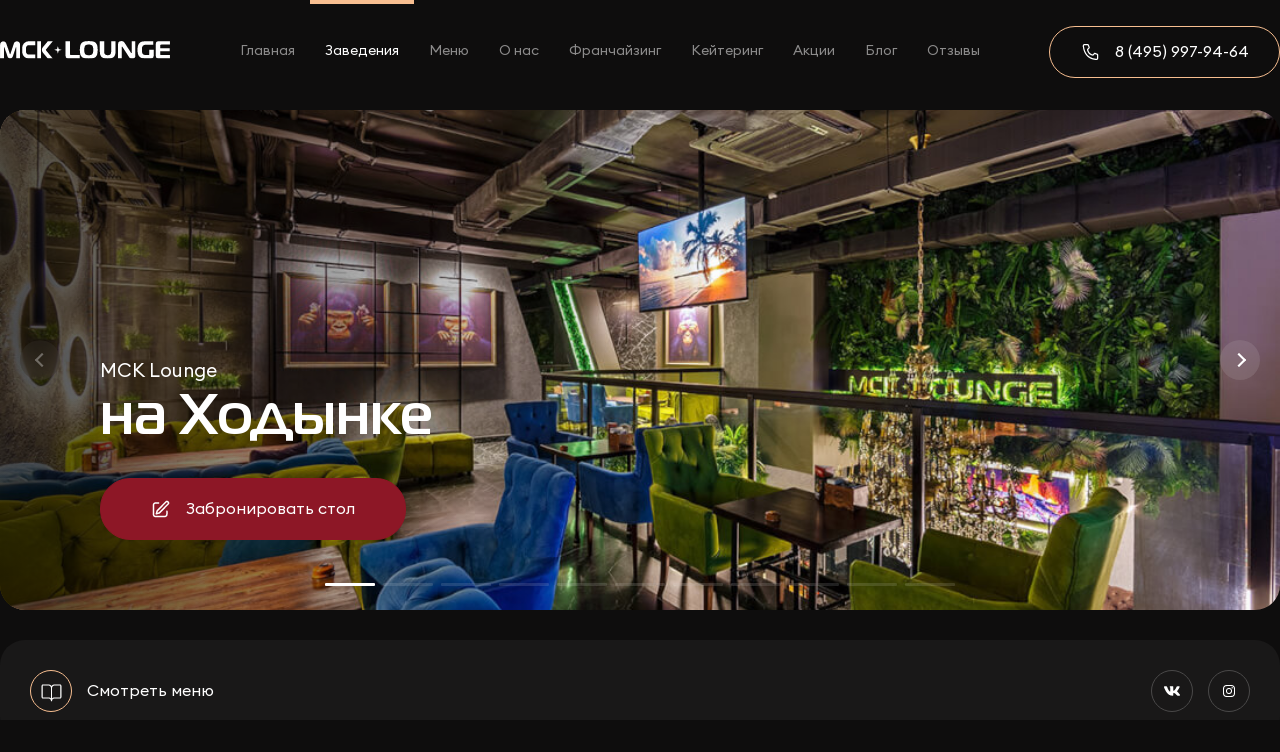

--- FILE ---
content_type: text/html; charset=UTF-8
request_url: https://mskofficial.ru/msk_hodynka
body_size: 11322
content:
<!DOCTYPE html>






<html lang="ru" dir="ltr">
  <head>
    <meta charset="utf-8">
<meta name="viewport" content="width=device-width,initial-scale=1">

<meta property="og:type" content="website">
<meta property="og:site_name" content="mskofficial.ru">
<meta name="twitter:card" content="summary_large_image">
<meta name="twitter:description" content="Приглашаем в кальянную на Ходынке по адресу ул. Авиаконструктора Сухого 2, к.1., метро ЦСКА. Здесь вы сможете расслабиться в компании друзей и провести романтический вечер со своей второй половинкой.">
<meta name="twitter:title" content="  Кальянная на Ходынке | Меню, цены на кальяны, отзывы, акции, скидки, день рождения - МСК Lounge">
<meta name="twitter:image" content="https://mskofficial.ruhttps://mskofficial.ru/thumbnails/img-37be9fae34b5a0bd2ae393ad0a52b204-IMG_8291-HDRкопия.jpg">
<meta property="og:title" content="  Кальянная на Ходынке | Меню, цены на кальяны, отзывы, акции, скидки, день рождения - МСК Lounge">
<meta property="og:description" content="Приглашаем в кальянную на Ходынке по адресу ул. Авиаконструктора Сухого 2, к.1., метро ЦСКА. Здесь вы сможете расслабиться в компании друзей и провести романтический вечер со своей второй половинкой.">
<meta property="og:url" content="https://mskofficial.ru/">
<meta property="og:locale" content="ru_RU">
<meta property="og:image:width" content="968">
<meta property="og:image:height" content="504">


<!--standalone-->
<meta name="apple-mobile-web-app-capable" content="yes">
<meta name="apple-mobile-web-app-status-bar-style" content="black">
<meta name="mobile-web-app-capable" content="yes">
<meta name="apple-mobile-web-app-title" content="МСК - Московская Сеть Кальянных">
<meta name="application-name" content="МСК">
<meta name="msapplication-TileColor" content="#101010">
<meta name="apple-mobile-web-app-status-bar-style" content="black">
<meta name="theme-color" content="#191818">
<link rel="apple-touch-icon" href="/icons/apple-touch-icon.png">

<!--icons-->
<link rel="icon" type="image/png" sizes="32x32" href="/icons/favicon-32x32.png">
<link rel="icon" type="image/png" sizes="16x16" href="/icons/favicon-16x16.png">
<link rel="mask-icon" href="/icons/safari-favicon.svg" color="#101010">

<!--fonts-->
<link rel="stylesheet" href="https://cdnjs.cloudflare.com/ajax/libs/font-awesome/6.1.1/css/all.min.css" media="all">

<link href="../css/swiper.min.css?t=1768894305" rel="stylesheet">
<link href="../css/jquery.modal.min.css?t=1768894305" rel="stylesheet">
<link href="../css/lightgallery.min.css?t=1768894305" rel="stylesheet">
<link href="../css/aos.min.css?t=1768894305" rel="stylesheet">

<link rel="stylesheet" href="../css/main.min.css?t=1768894305">
<link rel="stylesheet" href="../css/font.css?t=1768894305">

<link rel="canonical" href="https://mskofficial.ru/msk_hodynka">
<!-- Yandex.Metrika counter -->
<script type="text/javascript">
    (function(m,e,t,r,i,k,a){
        m[i]=m[i]||function(){(m[i].a=m[i].a||[]).push(arguments)};
        m[i].l=1*new Date();
        for (var j = 0; j < document.scripts.length; j++) {if (document.scripts[j].src === r) { return; }}
        k=e.createElement(t),a=e.getElementsByTagName(t)[0],k.async=1,k.src=r,a.parentNode.insertBefore(k,a)
    })(window, document,'script','https://mc.yandex.ru/metrika/tag.js?id=104206584', 'ym');

    ym(104206584, 'init', {ssr:true, webvisor:true, clickmap:true, ecommerce:"dataLayer", accurateTrackBounce:true, trackLinks:true});
</script>
<noscript><div><img src="https://mc.yandex.ru/watch/104206584" style="position:absolute; left:-9999px;" alt="" /></div></noscript>
<!-- /Yandex.Metrika counter -->
<meta name="description" content="Приглашаем в кальянную на Ходынке по адресу ул. Авиаконструктора Сухого 2, к.1., метро ЦСКА. Здесь вы сможете расслабиться в компании друзей и провести романтический вечер со своей второй половинкой.">
<meta name="keywords" content="">
<meta name="robots" content="max-snippet:-1, max-image-preview:large, max-video-preview:-1">
<title>
  Кальянная на Ходынке | Меню, цены на кальяны, отзывы, акции, скидки, день рождения - МСК Lounge</title>
    <style media="screen">
      #restoplace-wrapper-btn { display: none; }
    </style>
  </head>
  <body class="page-body-wrapper">
        <svg id="fader"></svg>
<div class="menu-wrapper menu-page-bg">
  <nav class="main-nav wrapper">
    <div class="container">
      <div class="row">
        <a href="/" class="logo">
          <img src="/images/logo.svg?t=1768894305" alt="Московская Сеть Кальянных">
        </a>
        <ul class="main-menu">
          <li>
            <a class="nav-item" href="/">Главная</a>
          </li>
          <li>
            <a class="nav-item nav-item-selected" href="/#rest">Заведения</a>
          </li>
          <li>
            <a class="nav-item" target="_blank" href="/menu">Меню</a>
          </li>
          <li>
            <a class="nav-item" href="/about">О нас</a>
          </li>
          <li>
            <a class="nav-item" href="https://msk-franchise.ru/" target="_blank">Франчайзинг</a>
          </li>
          <li>
            <a class="nav-item" href="/catering">Кейтеринг</a>
          </li>
          <li>
            <a class="nav-item" href="/akcii">Акции</a>
          </li>
          <li>
            <a class="nav-item" href="/blog">Блог</a>
          </li>
          <li>
            <a class="nav-item" href="/reviews">Отзывы</a>
          </li>
        </ul>
        <a href="tel:+74951449591" class="btn btn-sm btn-outline btn-icon btn-icon-phone" id="nav-phone">+7 (495) 144-95-91</a>
        <div class="menu-toggle"></div>
      </div>
    </div>
  </nav>
</div>
<div class="mobile-nav">
  <div class="mobile-wrapper">
    <div class="container">
      <ul class="mobile-menu">
        <li>
          <a class="nav-item" href="/">Главная</a>
        </li>
        <li>
          <a class="nav-item nav-item-selected" href="/#rest">Заведения</a>
        </li>
        <li>
          <a class="nav-item" target="_blank" href="https://m.lunchpad.ru/4ahuSrAeMK3mXeFK9l6E">Меню</a>
        </li>
        <li>
          <a class="nav-item" href="/about">О нас</a>
        </li>
        <li>
          <a class="nav-item" href="https://msk-franchise.ru/" target="_blank">Франчайзинг</a>
        </li>
        <li>
            <a class="nav-item" href="/catering">Кейтеринг</a>
          </li>
        <li>
          <a class="nav-item" href="/akcii">Акции</a>
        </li>
        <li>
          <a class="nav-item" href="/blog">Блог</a>
        </li>
        <li>
          <a class="nav-item" href="/reviews">Отзывы</a>
        </li>
        <li style="margin-top: 40px"><a href="tel:+74951449591" class="btn btn-outline btn-icon btn-icon-phone" id="nav-phone-mobile">+7 (495) 144-95-91</a></li>
      </ul>
    </div>
  </div>
</div>
<div class="scroll-to-top">
  <i class="fas fa-chevron-up"></i>
</div>
<div id="call" class="modal call-content-modal">
  <h3 id="modal-phone">+7 (495) 144-95-91</h3>
  <p>Для бронирования стола пожалуйста позвоните по этому номеру. Наш менеджер поможет Вам выбрать лучшие места!</p>
</div>
    <div id="send-review" class="modal review-content-modal">
      <div class="review-add">
  <h2>Оставьте свой отзыв</h2>
  <form id="review-form" class="review-form row" method="post">
    <div class="form-fieldset">
      <div class="form-field">
        <h3>Заведение</h3>
        <div class="select-wrapper">
          <select id="review-place" class="input-text" name="place" required>
            <option value="Не выбрано">Не выбрано</option> <option value="1">на Лубянке</option><option value="3">на Бережковской набережной</option><option value="4">на Севастопольском проспекте</option><option value="6">на Шаболовке</option><option value="7">на Ленинском проспекте</option><option value="8">в Крылатском</option><option value="9">в Митино</option><option value="10">в Чертаново</option><option value="11">на Водном стадионе</option><option value="12">в Медведково</option><option value="17">в Мытищах</option><option value="18">в Братеево</option><option value="20">в Беляево</option><option value="21">в Отрадном</option><option value="22">в Кожухово</option><option value="23">в Одинцово</option><option value="25">в Зеленограде</option><option value="26">в Реутове</option><option value="28">на Проспекте Вернадского</option><option value="29">в Химках</option><option value="30">на Ходынке</option><option value="31">на Шоссе Энтузиастов</option><option value="33">MSK Supreme Митино</option><option value="34">Варшавка</option><option value="36">в Душанбе</option><option value="37">на Серпуховской</option><option value="38">Датский квартал</option><option value="39">ZILART</option>          </select>
        </div>
      </div>
      <div class="rating form-field">
        <h3>Ваша оценка</h3>
        <div class="rating-wrapper">
          <span>
            <input type="radio" name="rating" id="str5" value="5">
            <label for="str5"></label>
          </span>
          <span>
            <input type="radio" name="rating" id="str4" value="4">
            <label for="str4"></label>
          </span>
          <span>
            <input type="radio" name="rating" id="str3" value="3">
            <label for="str3"></label>
          </span>
          <span>
            <input type="radio" name="rating" id="str2" value="2">
            <label for="str2"></label>
          </span>
          <span>
            <input type="radio" name="rating" id="str1" value="1">
            <label for="str1"></label>
          </span>
        </div>
      </div>
    </div>
    <div class="form-field">
      <input id="review-title" class="input-text js-input" type="text" placeholder="Заголовок отзыва" required>
    </div>
    <div class="form-field">
      <textarea rows="5" id="review-comment" class="input-text js-input" type="text" placeholder="Ваш отзыв" required></textarea>
    </div>
    <div class="form-fieldset">
      <div class="form-field">
        <input id="review-name" class="input-text js-input" type="text" placeholder="Ваше имя" required>
      </div>
      <div class="form-field">
        <input id="review-tel" class="input-text js-input" type="tel" placeholder="Ваш телефон" required>
      </div>
    </div>
    <div class="form-field">
      <input class="btn btn-red submit-btn" type="submit" value="Отправить">
    </div>
  </form>
</div>
    </div>
        <div class="fast-order">
      <a class="btn btn-red btn-icon btn-icon-reserve restoplace-click-open"">Забронировать стол</a>
    </div>
    <div id="tour" class="modal place-content-modal">
      <iframe src="" style="border:0" allowfullscreen></iframe>
    </div>
    <div id="video" class="modal place-content-modal">
      <iframe src="" width="600" height="450" style="border:0" allowfullscreen></iframe>
    </div>
    <div class="place-page-wrapper wrapper">
      <div class="container">
        <div class="swiper-container place-slider">
            <div class="swiper-wrapper">
                            <div class="swiper-slide"><img data-src="https://mskofficial.ru/uploads/22a2a385cc6c6a17afa481deb749023a.jpg" class="swiper-lazy" src="https://mskofficial.ru/uploads/22a2a385cc6c6a17afa481deb749023a.jpg" alt="Интерьер кальянной на Ходынке" title="Интерьер кальянной на Ходынке"></div>
                            <div class="swiper-slide"><img data-src="https://mskofficial.ru/uploads/6fea640c93a9bfc2f31c9fca2af29ec7.jpg" class="swiper-lazy" src="https://mskofficial.ru/uploads/6fea640c93a9bfc2f31c9fca2af29ec7.jpg" alt="Уютная атмосфера кальянной на Ходынке" title="Уютная атмосфера кальянной на Ходынке"></div>
                            <div class="swiper-slide"><img data-src="https://mskofficial.ru/uploads/7c8893b1bf04170771dca3e7f0756a26.jpg" class="swiper-lazy" src="https://mskofficial.ru/uploads/7c8893b1bf04170771dca3e7f0756a26.jpg" alt="Кальянный зал премиум-класса на Ходынке" title="Кальянный зал премиум-класса на Ходынке"></div>
                            <div class="swiper-slide"><img data-src="https://mskofficial.ru/uploads/d160e1d9f246333354c8f2812e91c928.jpg" class="swiper-lazy" src="https://mskofficial.ru/uploads/d160e1d9f246333354c8f2812e91c928.jpg" alt="Расслабляющая обстановка в кальянной на Ходынке" title="Расслабляющая обстановка в кальянной на Ходынке"></div>
                            <div class="swiper-slide"><img data-src="https://mskofficial.ru/uploads/271056fee588e9cd9842af6d3dd90c78.jpg" class="swiper-lazy" src="https://mskofficial.ru/uploads/271056fee588e9cd9842af6d3dd90c78.jpg" alt="Современная кальянная с видом на Ходынке" title="Современная кальянная с видом на Ходынке"></div>
                            <div class="swiper-slide"><img data-src="https://mskofficial.ru/uploads/a1f237a150a979734ddd60f88a8cdc51.jpg" class="swiper-lazy" src="https://mskofficial.ru/uploads/a1f237a150a979734ddd60f88a8cdc51.jpg" alt="Кальянная с широким выбором вкусов на Ходынке" title="Кальянная с широким выбором вкусов на Ходынке"></div>
                            <div class="swiper-slide"><img data-src="https://mskofficial.ru/uploads/dfb0d11b8b8a53b2fa079d510c77be94.jpg" class="swiper-lazy" src="https://mskofficial.ru/uploads/dfb0d11b8b8a53b2fa079d510c77be94.jpg" alt="Бар кальянной  на Ходынке" title="Бар кальянной  на Ходынке"></div>
                            <div class="swiper-slide"><img data-src="https://mskofficial.ru/uploads/70f64e747c5beb902e8b601e2b14d2b1.jpg" class="swiper-lazy" src="https://mskofficial.ru/uploads/70f64e747c5beb902e8b601e2b14d2b1.jpg" alt="Декор кальянной комнаты на Ходынке" title="Декор кальянной комнаты на Ходынке"></div>
                            <div class="swiper-slide"><img data-src="https://mskofficial.ru/uploads/f5a4affc738ab98f48201f778c31bb2b.jpg" class="swiper-lazy" src="https://mskofficial.ru/uploads/f5a4affc738ab98f48201f778c31bb2b.jpg" alt="Премиум-кальяны в лаундж-баре на Ходынке" title="Премиум-кальяны в лаундж-баре на Ходынке"></div>
                            <div class="swiper-slide"><img data-src="https://mskofficial.ru/uploads/e73316074cdb721fd7800ce723635b97.jpg" class="swiper-lazy" src="https://mskofficial.ru/uploads/e73316074cdb721fd7800ce723635b97.jpg" alt="Уютная атмосфера кальянной на Ходынке" title="Уютная атмосфера кальянной на Ходынке"></div>
                            <div class="swiper-slide"><img data-src="https://mskofficial.ru/uploads/07aab4391e6c4c6f97a4130c6bb39ce7.jpg" class="swiper-lazy" src="https://mskofficial.ru/uploads/07aab4391e6c4c6f97a4130c6bb39ce7.jpg" alt="Расслабляющая обстановка в кальянной на Ходынке" title="Расслабляющая обстановка в кальянной на Ходынке"></div>
                          </div>
            <div class="swiper-pagination"></div>
            <div class="swiper-button-prev"></div>
            <div class="swiper-button-next"></div>
            <div itemscope itemtype="http://schema.org/Organization" class="place-slider-content">
              <div class="place-slider-info">
                <h1 itemprop="name">МСК Lounge<span>на Ходынке</span></h1>
              </div>
              <div class="rest-location place-loc" data-latitude="55.786414" data-longitude="37.542572"><i class="fas fa-circle-notch fa-spin"></i></div>
              <div class="place-reserve-button">
                <a class="btn btn-red btn-icon btn-icon-reserve restoplace-click-open"">Забронировать стол</a>
              </div>
            </div>
        </div>
      </div>
      <div class="place-media" >
        <div class="container">
          <div class="row">
            <div class="col place-media-items">
              <div class="place-media-item place-menu" id="placeMenu">
                <a href="https://m.lunchpad.ru/RwqVsTP6S5PwrGWB1T6v" target="_blank">Смотреть меню</a>
              </div>
                                        </div>
            <div class="col">
              <ul class="place-social-list" >
                <li class="place-social" >
                  <a href="https://vk.com/msk_hodynka" target="_blank">
                    <img src="/images/vk_icon.svg" alt="VK">
                  </a>
                </li>
                <li class="place-social" >
                  <a href="https://instagram.com/msk__hodynka" target="_blank">
                    <img src="/images/inst_icon.svg" alt="Instagram">
                  </a>
                </li>
              </ul>
            </div>
          </div>
        </div>
      </div>
      <section class="place-info" id="30">
        <div class="container">
          <div class="row">
            <div class="col">
              <ul class="place-links">
                <li class="place-link-metro"><div class="place-metro"><i class="metro metro-color-aqua"></i>ЦСКА</div></li>                <li class="place-link-adress"><i class="fas fa-map-marker-alt"></i>ул. Авиаконструктора Сухого 2, к.1</li>
                <li class="place-link-time"><i class="far fa-clock"></i><p>Пн-пт:&nbsp;11:00-05:00<br />
Сб-вс:&nbsp;12:00-05:00</p>
</li>
                <li class="place-link-phone"><i class="fas fa-phone-alt"></i><a class="place-link-tel" href="tel:8 (495) 997-94-64">8 (495) 997-94-64</a></li>
              </ul>
            </div>
          </div>
        </div>
          <div class="grid x5-cols" id="gallery">
                        <a href="https://mskofficial.ru/uploads/22a2a385cc6c6a17afa481deb749023a.jpg" class="gallery-item" data-aos="fade-up">
              <img src="https://mskofficial.ru/uploads/22a2a385cc6c6a17afa481deb749023a.jpg" alt="Интерьер кальянной на Ходынке" title="Интерьер кальянной на Ходынке">
            </a>
                        <a href="https://mskofficial.ru/uploads/6fea640c93a9bfc2f31c9fca2af29ec7.jpg" class="gallery-item" data-aos="fade-up">
              <img src="https://mskofficial.ru/uploads/6fea640c93a9bfc2f31c9fca2af29ec7.jpg" alt="Уютная атмосфера кальянной на Ходынке" title="Уютная атмосфера кальянной на Ходынке">
            </a>
                        <a href="https://mskofficial.ru/uploads/7c8893b1bf04170771dca3e7f0756a26.jpg" class="gallery-item" data-aos="fade-up">
              <img src="https://mskofficial.ru/uploads/7c8893b1bf04170771dca3e7f0756a26.jpg" alt="Кальянный зал премиум-класса на Ходынке" title="Кальянный зал премиум-класса на Ходынке">
            </a>
                        <a href="https://mskofficial.ru/uploads/d160e1d9f246333354c8f2812e91c928.jpg" class="gallery-item" data-aos="fade-up">
              <img src="https://mskofficial.ru/uploads/d160e1d9f246333354c8f2812e91c928.jpg" alt="Расслабляющая обстановка в кальянной на Ходынке" title="Расслабляющая обстановка в кальянной на Ходынке">
            </a>
                        <a href="https://mskofficial.ru/uploads/271056fee588e9cd9842af6d3dd90c78.jpg" class="gallery-item" data-aos="fade-up">
              <img src="https://mskofficial.ru/uploads/271056fee588e9cd9842af6d3dd90c78.jpg" alt="Современная кальянная с видом на Ходынке" title="Современная кальянная с видом на Ходынке">
            </a>
                        <a href="https://mskofficial.ru/uploads/a1f237a150a979734ddd60f88a8cdc51.jpg" class="gallery-item" data-aos="fade-up">
              <img src="https://mskofficial.ru/uploads/a1f237a150a979734ddd60f88a8cdc51.jpg" alt="Кальянная с широким выбором вкусов на Ходынке" title="Кальянная с широким выбором вкусов на Ходынке">
            </a>
                        <a href="https://mskofficial.ru/uploads/dfb0d11b8b8a53b2fa079d510c77be94.jpg" class="gallery-item" data-aos="fade-up">
              <img src="https://mskofficial.ru/uploads/dfb0d11b8b8a53b2fa079d510c77be94.jpg" alt="Бар кальянной  на Ходынке" title="Бар кальянной  на Ходынке">
            </a>
                        <a href="https://mskofficial.ru/uploads/70f64e747c5beb902e8b601e2b14d2b1.jpg" class="gallery-item" data-aos="fade-up">
              <img src="https://mskofficial.ru/uploads/70f64e747c5beb902e8b601e2b14d2b1.jpg" alt="Декор кальянной комнаты на Ходынке" title="Декор кальянной комнаты на Ходынке">
            </a>
                        <a href="https://mskofficial.ru/uploads/f5a4affc738ab98f48201f778c31bb2b.jpg" class="gallery-item" data-aos="fade-up">
              <img src="https://mskofficial.ru/uploads/f5a4affc738ab98f48201f778c31bb2b.jpg" alt="Премиум-кальяны в лаундж-баре на Ходынке" title="Премиум-кальяны в лаундж-баре на Ходынке">
            </a>
                        <a href="https://mskofficial.ru/uploads/e73316074cdb721fd7800ce723635b97.jpg" class="gallery-item" data-aos="fade-up">
              <img src="https://mskofficial.ru/uploads/e73316074cdb721fd7800ce723635b97.jpg" alt="Уютная атмосфера кальянной на Ходынке" title="Уютная атмосфера кальянной на Ходынке">
            </a>
                      </div>
        <div class="container">
          <h2 data-aos="fade-up">О заведении</h2>
          <div data-aos="fade-up" class="place-description">
            <p>Если вы любите проводить время в уютной и в, то же время стильной атмосфере, новый lounge Ходынка придется вам по вкусу. МСК Ходынка для тех, кто соскучился по расслабляющей обстановке тропического леса и диких джунглей.</p>

<p>170 кв. м и два этажа кальянного пространства для всех любителей кальянного отдыха. Эффективная вытяжная система обеспечивает посетителям комфортное пребывание в кальянной как на первом, так и на втором этаже.</p>

<h3>Атмосфера</h3>

<p>Интерьер перенесет гостей в теплые тропики, где нет места напряжению. Современные дизайнерские решения и природное спокойствие. Только зеленые джунгли, приятная музыка и конечно дымный кальян. Не нужно далеко лететь, чтобы насладиться отдыхом. Достаточно доехать до МСК Ходынка метро ЦСКА.</p>

<p>Кальянная Ходынка расположена в пешей доступности от метро. А для тех, кто за рулем, имеются две бесплатные парковки.</p>

<p>Проведите время с удовольствием на широких и мягких диванах. Атмосфера располагает как для вечера в компании друзей, деловой встречи в течение дня, так и к романтическому вечеру вдвоем.&nbsp;</p>

<p>Отметить День рождения для взрослых в нашем заведении &mdash; это прекрасная возможность получить от кальянного лаунж-бара второй кальян в подарок, который можно получить в День рождения и 7 дней после. Кальянный lounge-bar на Ходынке&nbsp;&mdash; идеальное место, чтобы отпраздновать День рождения, покурить кальян и отлично провести время!</p>

<p>У нас также можно отметить праздники: Новый год, Рождество,&nbsp;день Святого Валентина, вечеринка в честь новоселья, вечеринка-сюрприз, вечеринка в честь повышения, корпоратив, банкет, мальчишник, девичник, встреча выпускников.</p>

<h3>Кальяны</h3>

<p>Кальянные мастера лаунж Ходынка подберут для вас яркий и свежий микс, который еще больше погрузит вас в тропический релакс. Широкий выбор чаш из фруктов и авторские кальяны с эффектной подачей помогут в этом!</p>

<p>Ассортимент кальянов в лаунж метро ЦСКА составляют: Wookah, MattPear, Softsmoke, Mamay, Egeglas, DarksideHermes, Maklaud, SWP</p>

<h3>Кухня и бар</h3>

<p>Здесь можно не только курить кальян. Ходынка удивить гостей и своей разнообразной кухней. Вкусные и сытные блюда из свежих ингредиентов: супы, паста, авторские горячие блюда, пиццы и бургеры с разным видом мяса, салаты и многое другое. А также большой выбор напитков: китайские и фруктово-ягодные чаи, кофе, свежевыжатые соки, смузи, безалкогольные напитки, домашние лимонады с фруктами и ягодами, молочные коктейли, сидр и пиво. А также обширная алкогольная карта с качественными напитками&nbsp;и авторские алкогольные коктейли.<br />
&nbsp;</p>

<h3>Развлечения</h3>

<p>Кальянная метро ЦСКА предлагает своим гостям три стола с игровыми приставками. Для большой компании к выбору представлен широкий ассортимент настольных игр, а также классические: шахматы, нарды, шашки, карты. Для любителей спорта, в заведении ведутся прямые трансляции всех главных событий спорта. В соц сетях вы сможете найти анонсы ближайших трансляций. Во время таких мероприятий, не забывайте бронировать столы заранее. Для этого, позвоните администратору по номеру на сайте.</p>

<p>Приветливый персонал МСК проконсультирует вас по всем вопросам, подскажет как проехать и забронирует стол заранее исходя из ваших пожеланий.</p>

<p>Ждем вас в МСК &ndash; главной сети кальянных столицы!</p>
          </div>
        </div>
                <div class="place-map" id="place-map">
          <div class="container">
            <div class="ymap-container">
                <div class="loader loader-default"></div>
                <div id="map-yandex"></div>
            </div>
          </div>
        </div>
                <div class="container place-reviews" style="">
          <h2>Отзывы</h2>
          <div class="grid x2-cols">
                        <div data-aos="fade-up" class="review-item">
              <div class="review-header">
                <div class="avatar">
                  Д                </div>
                <div class="review-header-info">
                  <div class="name">Дамир</div>
                  <div class="title">Приготовление кальяна понравилось и приятная атмосфера.</div>
                </div>
              </div>
              <div class="review-desc">
                <p><p>Приготовление кальяна понравилось и приятная атмосфера.</p>
</p>
              </div>
              <div class="review-info">
                <div class="rating">
                  <div class="rating-stars">
                    <i class="rating-star" aria-hidden="true"></i>
                    <i class="rating-star " aria-hidden="true"></i>
                    <i class="rating-star " aria-hidden="true"></i>
                    <i class="rating-star " aria-hidden="true"></i>
                    <i class="rating-star " aria-hidden="true"></i>
                  </div>
                  <div class="rating-count">
                    5 / 5
                  </div>
                </div>
                <div class="review-date">01.06.2024</div>
              </div>
            </div>
                        <div data-aos="fade-up" class="review-item">
              <div class="review-header">
                <div class="avatar">
                  С                </div>
                <div class="review-header-info">
                  <div class="name">Сергей</div>
                  <div class="title">Отзыв</div>
                </div>
              </div>
              <div class="review-desc">
                <p><p>Реально хороший МСК ! . Обслуживания тоже на высшем уровне</p>
</p>
              </div>
              <div class="review-info">
                <div class="rating">
                  <div class="rating-stars">
                    <i class="rating-star" aria-hidden="true"></i>
                    <i class="rating-star " aria-hidden="true"></i>
                    <i class="rating-star " aria-hidden="true"></i>
                    <i class="rating-star " aria-hidden="true"></i>
                    <i class="rating-star " aria-hidden="true"></i>
                  </div>
                  <div class="rating-count">
                    5 / 5
                  </div>
                </div>
                <div class="review-date">14.03.2024</div>
              </div>
            </div>
                        <div data-aos="fade-up" class="review-item">
              <div class="review-header">
                <div class="avatar">
                  А                </div>
                <div class="review-header-info">
                  <div class="name">Анна</div>
                  <div class="title">Спасибо </div>
                </div>
              </div>
              <div class="review-desc">
                <p><p>Замечательный табак, люблю это место. Спасибо за чудесный кальян!!!&nbsp;всем рекомендую</p>
</p>
              </div>
              <div class="review-info">
                <div class="rating">
                  <div class="rating-stars">
                    <i class="rating-star" aria-hidden="true"></i>
                    <i class="rating-star " aria-hidden="true"></i>
                    <i class="rating-star " aria-hidden="true"></i>
                    <i class="rating-star " aria-hidden="true"></i>
                    <i class="rating-star " aria-hidden="true"></i>
                  </div>
                  <div class="rating-count">
                    5 / 5
                  </div>
                </div>
                <div class="review-date">12.08.2022</div>
              </div>
            </div>
                        <div data-aos="fade-up" class="review-item">
              <div class="review-header">
                <div class="avatar">
                  У                </div>
                <div class="review-header-info">
                  <div class="name">Умеджони </div>
                  <div class="title">Супер все</div>
                </div>
              </div>
              <div class="review-desc">
                <p><p>По мне самые лучшие кальяны тут! Очень большой выбор табака. Не очень высокая стоимость кальяна. Месторасположение очень удобное. Персоналу отдельное спасибо за внимание.&nbsp;Всем советую!</p>
</p>
              </div>
              <div class="review-info">
                <div class="rating">
                  <div class="rating-stars">
                    <i class="rating-star" aria-hidden="true"></i>
                    <i class="rating-star " aria-hidden="true"></i>
                    <i class="rating-star " aria-hidden="true"></i>
                    <i class="rating-star " aria-hidden="true"></i>
                    <i class="rating-star " aria-hidden="true"></i>
                  </div>
                  <div class="rating-count">
                    5 / 5
                  </div>
                </div>
                <div class="review-date">07.06.2022</div>
              </div>
            </div>
                      </div>
          <div class="place-review-buttons">
            <a class="btn btn-red btn-icon btn-icon-reserve" href="#send-review" rel="modal:open">Оставить отзыв</a>
            <a href="/reviews" class="btn btn-grey">Показать все отзывы</a>
          </div>
        </div>
        <div class="container other-places">
          <h2>Другие заведения</h2>
            <div class="rest-list grid x3-cols">
              <div data-aos="fade-up" class="rest-item" id="3">
                <div class="rest-wrapper">
                  <a href="/msk_berezhkovskaya">
                    <div class="rest-img">
                      <div class="rest-title" itemscope itemtype="http://schema.org/Organization">
                        <span itemprop="name">МСК Lounge</span>
                        <div>на Бережковской набережной</div>
                      </div>
                                            <div class="rest-location" data-latitude="55.734248" data-longitude="37.543641"><i class="fas fa-circle-notch fa-spin"></i></div>
                      <img class="lazy" src="https://mskofficial.ru/thumbnails/img-3d123a72f8269c9fd52e7955a17b4bf2-berez.jpg" alt="Изображение заведения">
                    </div>
                  </a>
                  <div class="rest-info">
                    <div class="rest-desc">
                      <div class="rest-metro-wrapper"><div class="place-metro"><i class="metro metro-color-blue"></i>Киевская</div><div class="place-metro"><i class="metro metro-color-cyan"></i>Кутузовская</div></div>                      <p>
                        <span class="rest-adress">Бережковская набережная 36А</span>
                      </p>
                      <p class="rest-phone" >
                        <a class="btn btn-outline btn-icon btn-icon-phone" href="tel:+7 (495) 997-04-01">+7 (495) 997-04-01</a>
                      </p>
                    </div>
                  </div>
                </div>
              </div>

              <div data-aos="fade-up" class="rest-item" id="17">
                <div class="rest-wrapper">
                  <a href="/msk_mytishy">
                    <div class="rest-img">
                      <div class="rest-title" itemscope itemtype="http://schema.org/Organization">
                        <span itemprop="name">МСК Lounge</span>
                        <div>в Мытищах</div>
                      </div>
                                            <div class="rest-location" data-latitude="55.921148" data-longitude="37.71936"><i class="fas fa-circle-notch fa-spin"></i></div>
                      <img class="lazy" src="/images/myt.jpg" alt="Изображение заведения">
                    </div>
                  </a>
                  <div class="rest-info">
                    <div class="rest-desc">
                                            <p>
                        <span class="rest-adress">Мытищи, ул.Мира, с32/2 (ТЦ 4Daily, 2 этаж)</span>
                      </p>
                      <p class="rest-phone" >
                        <a class="btn btn-outline btn-icon btn-icon-phone" href="tel:8 (495) 991-08-03">8 (495) 991-08-03</a>
                      </p>
                    </div>
                  </div>
                </div>
              </div>

              <div data-aos="fade-up" class="rest-item" id="25">
                <div class="rest-wrapper">
                  <a href="/msk_zelenograd">
                    <div class="rest-img">
                      <div class="rest-title" itemscope itemtype="http://schema.org/Organization">
                        <span itemprop="name">МСК Lounge</span>
                        <div>в Зеленограде</div>
                      </div>
                                            <div class="rest-location" data-latitude="55.965103" data-longitude="37.187531"><i class="fas fa-circle-notch fa-spin"></i></div>
                      <img class="lazy" src="/images/zel.jpg" alt="Изображение заведения">
                    </div>
                  </a>
                  <div class="rest-info">
                    <div class="rest-desc">
                                            <p>
                        <span class="rest-adress">Зеленоград, корпус 2309а </span>
                      </p>
                      <p class="rest-phone" >
                        <a class="btn btn-outline btn-icon btn-icon-phone" href="tel:8 (495) 997-52-55">8 (495) 997-52-55</a>
                      </p>
                    </div>
                  </div>
                </div>
              </div>
            </div>
        </div>
      </section>
    </div>
    <div class="footer">
  <div class="wrapper">
    <div class="container">
      <div class="row">
        <div class="col footer-logo-col" style="flex: 1">
          <div class="footer-logo">
            <img src="/images/logo_footer.svg" alt="МСК Lounge">
          </div>
        </div>
        <div class="col">
          <h3>Навигация</h3>
          <ul class="footer-nav">
            <li>
              <a href="/#rest">Заведения</a>
            </li>
            <li>
              <a href="/about">О нас</a>
            </li>
            <li>
              <a href="/menu">Меню</a>
            </li>
            <li>
              <a href="/franchayzing">Франчайзинг</a>
            </li>
            <li>
              <a href="/akcii">Акции</a>
            </li>
            <li>
              <a href="/blog">Блог</a>
            </li>
            <li>
              <div id="yandex-rating-badge"></div>
            </li>
          </ul>
        </div>
        <div class="col footer-apps" style="flex: 0.5">
          <h3>Мобильное приложение</h3>
          <div class="footer-buttons">
            <a href="https://apps.apple.com/ru/app/msk-lounge/id1566103403" target="_blank">
              <img src="/images/apple_app.png" alt="Apple">
            </a>
            <a href="https://play.google.com/store/apps/details?id=com.loyaltyplant.partner.msk" target="_blank">
              <img src="/images/google_app.png" alt="Google">
            </a>
          </div>
        </div>
        <div class="col footer-contacts">
          <h3>Контакты</h3>
          <div class="footer-phone">
            <a id="footer-phone" href="tel:+7 (495) 144-95-91">+7 (495) 144-95-91</a>
          </div>
          <div class="footer-mail">
            <a href="mailto:info@mskofficial.ru">info@mskofficial.ru</a>
          </div>
          <ul class="footer-social">
            <li>
              <a href="https://vk.com/msklounge" target="_blank"><img src="/images/vk_icon.svg" alt="VK"></a>
            </li>
            <li>
              <a href="https://t.me/msklounge" target="_blank" style="font-size: 2em;"><img src="/images/tg_icon.svg" alt="Telegram"></a>
            </li>
            <li>
              <a href="" target="_blank" style="font-size: 2em;"><img src="/images/wa_icon.svg" alt="WhatsApp"></a>
            </li>
          </ul>
        </div>
      </div>
    </div>
    <div class="container footer-sub">
      <div class="row">
        <div class="col">
          <div class="footer-rights">
            © 2015 – 2026 МСК Lounge. Все права защищены.
          </div>
        </div>
        <div class="col">
          <div class="footer-policy">
            <a href="/political">Политика конфиденциальности</a>
          </div>
        </div>
      </div>
    </div>
  </div>
</div>

<script>
  // Mapping of URL paths to Yandex badge iframe URLs
  const badgeMap = {
    '/msk_supreme': 'https://yandex.ru/sprav/widget/rating-badge/132046546602?type=alt',
    '/msk_khimki': 'https://yandex.ru/sprav/widget/rating-badge/107787562160?type=alt',
    '/msk_vernadskoo': 'https://yandex.ru/sprav/widget/rating-badge/168551692442?type=alt',
    '/msk_mitino': 'https://yandex.ru/sprav/widget/rating-badge/2617136673?type=alt',
    '/msk_belyaevo': 'https://yandex.ru/sprav/widget/rating-badge/10011375882?type=alt',
    '/msk_berezhkovskaya': 'https://yandex.ru/sprav/widget/rating-badge/158047884011?type=alt',
    '/msk_krilatskoe': 'https://yandex.ru/sprav/widget/rating-badge/73775172908?type=alt',
    '/msk_zelenograd': 'https://yandex.ru/sprav/widget/rating-badge/89877351585?type=alt',
    '/msk_leninsky': 'https://yandex.ru/sprav/widget/rating-badge/172866283338?type=alt',
    '/msk_chertanovo': 'https://yandex.ru/sprav/widget/rating-badge/9866064383?type=alt',
    '/msk_reutov': 'https://yandex.ru/sprav/widget/rating-badge/111606421674?type=alt',
    '/msk_yaroslavka': 'https://yandex.ru/sprav/widget/rating-badge/201701215981?type=alt',
    '/msk_kojuhovo': 'https://yandex.ru/sprav/widget/rating-badge/100237632495?type=rating',
    '/msk_medvedkovo': 'https://yandex.ru/sprav/widget/rating-badge/151045651003?type=alt',
    '/msk_dushanbe': '', // No badge provided for Dushanbe
    '/msk_varshavka': 'https://yandex.ru/sprav/widget/rating-badge/130183806494?type=alt',
    '/msk_mytishy': 'https://yandex.ru/sprav/widget/rating-badge/16459666027?type=alt',
    '/msk_sevastopolsky': 'https://yandex.ru/sprav/widget/rating-badge/26819452640?type=alt',
    '/msk_electrozavodskaya': 'https://yandex.ru/sprav/widget/rating-badge/176370739958?type=alt',
    '/msk_otradnoe': 'https://yandex.ru/sprav/widget/rating-badge/117272326647?type=alt',
    '/msk_vodny': 'https://yandex.ru/sprav/widget/rating-badge/167096397400?type=alt',
    '/msk_hodynka': 'https://yandex.ru/sprav/widget/rating-badge/99077169986?type=alt',
    '/msk_odintsovo': 'https://yandex.ru/sprav/widget/rating-badge/1340637763?type=alt',
    '/msk_entuziastov': 'https://yandex.ru/sprav/widget/rating-badge/36588004238?type=alt',
    '/msk_brateevo': 'https://yandex.ru/sprav/widget/rating-badge/6140194711?type=alt'
  };

  // Function to display the Yandex badge based on the current URL
  function displayYandexBadge() {
    const currentPath = window.location.pathname;
    const badgeContainer = document.getElementById('yandex-rating-badge');
    
    // Check if the current path has a corresponding badge
    if (badgeMap[currentPath]) {
      const iframe = document.createElement('iframe');
      iframe.src = badgeMap[currentPath];
      iframe.style.border = 'none';
      iframe.style.width = '150px';
      iframe.style.height = '70px';
      badgeContainer.appendChild(iframe);
    }
  }

  // Function to add Yandex badge to place-links list
  function addBadgeToPlaceLinks() {
    const currentPath = window.location.pathname;
    const placeLinks = document.querySelector('ul.place-links');
    
    // Check if place-links exists and current path has a corresponding badge
    if (placeLinks && badgeMap[currentPath]) {
      const listItem = document.createElement('li');
      listItem.className = 'beidge';
      listItem.style.border = 'none';
      listItem.style.padding = '0';
      listItem.style.borderRadius = '0';
      listItem.style.paddingTop = '20px';
      
      const iframe = document.createElement('iframe');
      iframe.src = badgeMap[currentPath];
      iframe.style.border = 'none';
      iframe.style.width = '150px';
      iframe.style.height = '70px';
      listItem.appendChild(iframe);
      placeLinks.appendChild(listItem);
    }
  }

  // Run the functions when the page loads
  window.onload = function() {
    displayYandexBadge();
    addBadgeToPlaceLinks();
  };
</script>

<style>
  #yandex-rating-badge {
    margin-top: 10px;
  }
</style>
    <script
  src="../js/jquery-3.4.1.min.js?t=1768894305"
  integrity="sha256-CSXorXvZcTkaix6Yvo6HppcZGetbYMGWSFlBw8HfCJo="
  crossorigin="anonymous"></script>
<script
  src="../js/jquery-ui.min.js?t=1768894305"
  integrity="sha256-VazP97ZCwtekAsvgPBSUwPFKdrwD3unUfSGVYrahUqU="
  crossorigin="anonymous"></script>

<script src="../js/swiper.min.js?t=1768894305"></script>
<script src="../js/jquery.modal.min.js?t=1768894305"></script>
<script src="../js/jquery.cookie.min.js?t=1768894305"></script>
<script src="../js/jquery.lazy.min.js?t=1768894305"></script>

<script src="../js/jquery.lazy.plugins.min.js?t=1768894305"></script>

<script src="../js/lightgallery.min.js?t=1768894305"></script>


<script src="/js/telegrambot.js?t=1768894305"></script>
<script src="/js/main.js?t=1768894305"></script>

<script src="../js/aos.min.js?t=1768894305"></script>

<script>
  AOS.init();
</script>    <script>
      $(document).ready(function(){
        if(/Android|webOS|iPhone|iPad|iPod|BlackBerry|IEMobile|Opera Mini/i.test(navigator.userAgent) && $(window).width() <= 480){
          $('#placeMenu a').html('Меню');
          $('#placeVideo').html('Видео');
          $('#placeTour').html('3D Тур');
            const appHeight = () => {
              const doc = document.documentElement;
              doc.style.setProperty('--app-height', `${window.innerHeight}px`);
            }
            window.addEventListener('resize', appHeight);
            appHeight();
        }
      });

      $(function () {
        $('#nav-phone').html($('.place-link-tel').html());
        $('#footer-phone').html($('.place-link-tel').html());
        $('#nav-phone-mobile').html($('.place-link-tel').html());

        if(/Android|webOS|iPhone|iPad|iPod|BlackBerry|IEMobile|Opera Mini/i.test(navigator.userAgent) && $(window).width() <= 1024){
          $('#nav-phone').attr('href', 'tel:' + $('.place-link-tel').html());
          $('#footer-phone').attr('href', 'tel:' + $('.place-link-tel').html());
          $('#nav-phone-mobile').attr('href', 'tel:' + $('.place-link-tel').html());
        } else {
          $('#nav-phone').attr('data-phone', $('#nav-phone').html());
          $('#footer-phone').attr('data-phone', $('#footer-phone').html());
          $('#nav-phone-mobile').attr('data-phone', ('#nav-phone-mobile').html());
        }
      });

      var swiper = new Swiper('.place-slider', {
        speed: 1000,
    		direction: 'horizontal',
        effect: 'slide',
        pagination: {
          el: '.swiper-pagination',
        },
        navigation: {
          nextEl: ".swiper-button-next",
          prevEl: ".swiper-button-prev"
        },
      /*  lazy: {
          loadPrevNext: true,
        }, */
        autoplay:
        {
          delay: 5000,
        }
      });

      //LOAD PLACE GALLERY

      $("#gallery").lightGallery({
        thumbnails: true
      });

      $(function() {
          $('.lazy').Lazy();
      });

     /* swiper.lazy.load(); */

      $(function() {
        setTimeout(function(){
          if ($('.place-info').attr('id') == 33) {
              $('.place-reserve-button a').attr('rel', '');
              $('.place-reserve-button a').attr('href', 'http://msklounge.restoplace.ws/?nostep=1&address=b66875c8dcb1498efdd5');
              $('.place-reserve-button a').attr('target', '_blank');
          }
        }, 1000);

        setTimeout(function(){
          if ($('.place-info').attr('id') == 4) {
              $('.place-reserve-button a').attr('rel', '');
              $('.place-reserve-button a').attr('href', 'https://msklounge.restoplace.ws/?nostep=1&address=7a0636410adf733420dd');
              $('.place-reserve-button a').attr('target', '_blank');
          }
        }, 1000);

        setTimeout(function(){
          if ($('.place-info').attr('id') == 30) {
              $('.place-reserve-button a').attr('rel', '');
              $('.place-reserve-button a').attr('href', ' https://msklounge.restoplace.ws/?nostep=1&address=3210f9e71efa502f3bca');
              $('.place-reserve-button a').attr('target', '_blank');
          }
        }, 1000);

        setTimeout(function(){
          if ($('.place-info').attr('id') == 3) {
              $('.place-reserve-button a').attr('rel', '');
              $('.place-reserve-button a').attr('href', 'https://msklounge.restoplace.ws/?nostep=1&address=9e25ddcfdf8cddb799ff');
              $('.place-reserve-button a').attr('target', '_blank');
          }
        }, 1000);

        setTimeout(function(){
          if ($('.place-info').attr('id') == 10) {
              $('.place-reserve-button a').attr('rel', '');
              $('.place-reserve-button a').attr('href', 'https://msklounge.restoplace.ws/?nostep=1&address=73d01dadb4b10cf99c91');
              $('.place-reserve-button a').attr('target', '_blank');
          }
        }, 1000);

        setTimeout(function(){
          if ($('.place-info').attr('id') == 7) {
              $('.place-reserve-button a').attr('rel', '');
              $('.place-reserve-button a').attr('href', 'http://msklounge.restoplace.ws/?nostep=1&address=a45097423b58a4d33a50');
              $('.place-reserve-button a').attr('target', '_blank');
          }
        }, 1000);

        setTimeout(function(){
          if ($('.place-info').attr('id') == 8) {
              $('.place-reserve-button a').attr('rel', '');
              $('.place-reserve-button a').attr('href', 'http://msklounge.restoplace.ws/?nostep=1&address=c70eeeddab5e4caef038');
              $('.place-reserve-button a').attr('target', '_blank');
          }
        }, 1000);

        setTimeout(function(){
          if ($('.place-info').attr('id') == 1) {
              $('.place-reserve-button a').attr('rel', '');
              $('.place-reserve-button a').attr('href', 'https://msklounge.restoplace.ws/?nostep=1&address=d913e29d7bef0333e40f');
              $('.place-reserve-button a').attr('target', '_blank');
          }
        }, 1000);
      });

    </script>
    <script src='//app.restoplace.cc/widget.js?h=3210f9e71efa502f3bca' async></script>  </body>
</html>


--- FILE ---
content_type: text/html; charset=utf-8
request_url: https://yandex.ru/sprav/widget/rating-badge/99077169986?type=alt
body_size: 5405
content:

        <!DOCTYPE html>
        <html>
        <head>
            <meta charset="utf-8">
            <meta
                name="viewport"
                content="width=device-width, initial-scale=1, shrink-to-fit=no, maximum-scale=1, user-scalable=no"
            >
            <title>Rating</title>
            <style>
                html, body {
                    width: min-content;
                    min-width: unset;
                    max-width: unset;
                    height: min-content;
                    min-height: unset;
                    max-height: unset;
                    margin: 0;
                    
                    background-color: unset;
                }
                
                .RatingBadgeWidget {
                    display: block;
                
                    width: 150px;
                    height: 50px;
                
                    background-repeat: no-repeat;
                    background-position: center;
                    background-size: 100%;
                }
            </style>
        </head>
        <body>
            <a
                class="RatingBadgeWidget"
                target="_blank"
                href="//yandex.ru/maps/org/99077169986/reviews?utm_source=badge&utm_medium=rating&utm_campaign=v1"
                style="background-image:url('data:image/svg+xml;utf8,%3Csvg%20width%3D%22150%22%20height%3D%2250%22%20viewBox%3D%220%200%20150%2050%22%20fill%3D%22none%22%20xmlns%3D%22http%3A%2F%2Fwww.w3.org%2F2000%2Fsvg%22%3E%3Cg%20clip-path%3D%22url(%23clip0_1109_32444)%22%3E%3Crect%20width%3D%22150%22%20height%3D%2250%22%20rx%3D%224%22%20fill%3D%22%23F6F6F6%22%3E%3C%2Frect%3E%3Cg%20clip-path%3D%22url(%23clip1_1109_32444)%22%3E%3Cpath%20d%3D%22M41.4976%20-13.0544C34.1976%20-13.0544%2028.2803%20-7.32385%2028.2803%20-0.254334C28.2803%203.27912%2029.7586%206.47841%2032.1496%208.79457C34.5413%2011.1119%2040.1759%2014.4656%2040.5063%2017.9854C40.5558%2018.5133%2040.9504%2018.9456%2041.4976%2018.9456C42.0447%2018.9456%2042.4393%2018.5133%2042.489%2017.9854C42.8193%2014.4656%2048.4538%2011.1119%2050.8455%208.79457C53.2365%206.47841%2054.7151%203.27912%2054.7151%20-0.254334C54.7151%20-7.32385%2048.7976%20-13.0544%2041.4976%20-13.0544Z%22%20fill%3D%22%23FF3D00%22%3E%3C%2Fpath%3E%3Cpath%20d%3D%22M41.4976%20-13.0544C34.1976%20-13.0544%2028.2803%20-7.32385%2028.2803%20-0.254334C28.2803%203.27912%2029.7586%206.47841%2032.1496%208.79457C34.5413%2011.1119%2040.1759%2014.4656%2040.5063%2017.9854C40.5558%2018.5133%2040.9504%2018.9456%2041.4976%2018.9456C42.0447%2018.9456%2042.4393%2018.5133%2042.489%2017.9854C42.8193%2014.4656%2048.4538%2011.1119%2050.8455%208.79457C53.2365%206.47841%2054.7151%203.27912%2054.7151%20-0.254334C54.7151%20-7.32385%2048.7976%20-13.0544%2041.4976%20-13.0544Z%22%20fill%3D%22url(%23paint0_linear_1109_32444)%22%3E%3C%2Fpath%3E%3Cpath%20d%3D%22M41.4999%204.21882C43.9695%204.21882%2045.9714%202.21683%2045.9714%20-0.252741C45.9714%20-2.72232%2043.9695%20-4.7243%2041.4999%20-4.7243C39.0303%20-4.7243%2037.0283%20-2.72232%2037.0283%20-0.252741C37.0283%202.21683%2039.0303%204.21882%2041.4999%204.21882Z%22%20fill%3D%22white%22%3E%3C%2Fpath%3E%3C%2Fg%3E%3Cpath%20d%3D%22M21.509%2040.2386C20.4016%2039.0532%2017.3298%2037.1391%2013.9884%2040.0556C15.782%2042.0457%2018.8624%2042.7191%2021.509%2040.2386Z%22%20fill%3D%22%23FFCC00%22%3E%3C%2Fpath%3E%3Cpath%20d%3D%22M21.509%2040.2386C20.4016%2039.0532%2017.3298%2037.1391%2013.9884%2040.0556C15.782%2042.0457%2018.8624%2042.7191%2021.509%2040.2386Z%22%20fill%3D%22url(%23paint1_linear_1109_32444)%22%3E%3C%2Fpath%3E%3Cpath%20d%3D%22M17.8485%2037.106C16.9457%2034.2252%2013.9657%2033.2603%2011.5658%2034.6965C12.2014%2037.1949%2015.1768%2038.7441%2017.8485%2037.106Z%22%20fill%3D%22%23FFCC00%22%3E%3C%2Fpath%3E%3Cpath%20d%3D%22M17.8485%2037.106C16.9457%2034.2252%2013.9657%2033.2603%2011.5658%2034.6965C12.2014%2037.1949%2015.1768%2038.7441%2017.8485%2037.106Z%22%20fill%3D%22url(%23paint2_linear_1109_32444)%22%3E%3C%2Fpath%3E%3Cpath%20d%3D%22M15.5865%2033.4084C15.9703%2030.0298%2013.7969%2028.1869%2011.1466%2028.3528C10.534%2031.327%2012.7651%2033.5366%2015.5865%2033.4084Z%22%20fill%3D%22%23FFCC00%22%3E%3C%2Fpath%3E%3Cpath%20d%3D%22M15.5865%2033.4084C15.9703%2030.0298%2013.7969%2028.1869%2011.1466%2028.3528C10.534%2031.327%2012.7651%2033.5366%2015.5865%2033.4084Z%22%20fill%3D%22url(%23paint3_linear_1109_32444)%22%3E%3C%2Fpath%3E%3Cpath%20d%3D%22M15.4043%2029.0274C17.3114%2026.3786%2016.9405%2024.1007%2014.2916%2022.1937C12.3846%2024.8425%2012.7555%2027.1204%2015.4043%2029.0274Z%22%20fill%3D%22%23FFCC00%22%3E%3C%2Fpath%3E%3Cpath%20d%3D%22M15.4043%2029.0274C17.3114%2026.3786%2016.9405%2024.1007%2014.2916%2022.1937C12.3846%2024.8425%2012.7555%2027.1204%2015.4043%2029.0274Z%22%20fill%3D%22url(%23paint4_linear_1109_32444)%22%3E%3C%2Fpath%3E%3Cpath%20d%3D%22M61.491%2040.2386C62.5984%2039.0532%2065.6702%2037.1391%2069.0116%2040.0556C67.218%2042.0457%2064.1376%2042.7191%2061.491%2040.2386Z%22%20fill%3D%22%23FFCC00%22%3E%3C%2Fpath%3E%3Cpath%20d%3D%22M61.491%2040.2386C62.5984%2039.0532%2065.6702%2037.1391%2069.0116%2040.0556C67.218%2042.0457%2064.1376%2042.7191%2061.491%2040.2386Z%22%20fill%3D%22url(%23paint5_linear_1109_32444)%22%3E%3C%2Fpath%3E%3Cpath%20d%3D%22M65.1515%2037.106C66.0543%2034.2252%2069.0343%2033.2603%2071.4342%2034.6965C70.7986%2037.1949%2067.8232%2038.7441%2065.1515%2037.106Z%22%20fill%3D%22%23FFCC00%22%3E%3C%2Fpath%3E%3Cpath%20d%3D%22M65.1515%2037.106C66.0543%2034.2252%2069.0343%2033.2603%2071.4342%2034.6965C70.7986%2037.1949%2067.8232%2038.7441%2065.1515%2037.106Z%22%20fill%3D%22url(%23paint6_linear_1109_32444)%22%3E%3C%2Fpath%3E%3Cpath%20d%3D%22M67.4135%2033.4084C67.0297%2030.0298%2069.2031%2028.1869%2071.8534%2028.3528C72.466%2031.327%2070.2349%2033.5366%2067.4135%2033.4084Z%22%20fill%3D%22%23FFCC00%22%3E%3C%2Fpath%3E%3Cpath%20d%3D%22M67.4135%2033.4084C67.0297%2030.0298%2069.2031%2028.1869%2071.8534%2028.3528C72.466%2031.327%2070.2349%2033.5366%2067.4135%2033.4084Z%22%20fill%3D%22url(%23paint7_linear_1109_32444)%22%3E%3C%2Fpath%3E%3Cpath%20d%3D%22M67.5957%2029.0274C65.6886%2026.3786%2066.0595%2024.1007%2068.7084%2022.1937C70.6154%2024.8425%2070.2445%2027.1204%2067.5957%2029.0274Z%22%20fill%3D%22url(%23paint8_linear_1109_32444)%22%3E%3C%2Fpath%3E%3Cpath%20d%3D%22M24.9174%2027.5646L27.1094%2031.0307H25.5357L23.9712%2028.5576L22.3787%2031.0307H21.0204L23.2593%2027.5927L21.1609%2024.3233H22.7534L24.2054%2026.6278L25.6949%2024.3233H27.0439L24.9174%2027.5646ZM29.6126%2029.9534C29.775%2029.9534%2029.928%2029.9253%2030.0716%2029.869C30.2215%2029.8066%2030.3527%2029.716%2030.4651%2029.5974C30.5775%2029.4787%2030.6681%2029.3382%2030.7367%2029.1758C30.8054%2029.0072%2030.8398%2028.8136%2030.8398%2028.595C30.8398%2028.3827%2030.8054%2028.1922%2030.7367%2028.0236C30.6681%2027.855%2030.5775%2027.7145%2030.4651%2027.602C30.3527%2027.4896%2030.2215%2027.4053%2030.0716%2027.3491C29.928%2027.2867%2029.775%2027.2554%2029.6126%2027.2554C29.4502%2027.2554%2029.2941%2027.2867%2029.1442%2027.3491C29.0006%2027.4053%2028.8726%2027.4896%2028.7601%2027.602C28.6477%2027.7145%2028.5572%2027.855%2028.4885%2028.0236C28.4198%2028.1922%2028.3854%2028.3827%2028.3854%2028.595C28.3854%2028.8136%2028.4198%2029.0072%2028.4885%2029.1758C28.5572%2029.3382%2028.6477%2029.4787%2028.7601%2029.5974C28.8726%2029.716%2029.0006%2029.8066%2029.1442%2029.869C29.2941%2029.9253%2029.4502%2029.9534%2029.6126%2029.9534ZM29.6126%2031.1243C29.2629%2031.1243%2028.9319%2031.0681%2028.6196%2030.9557C28.3136%2030.8371%2028.042%2030.6684%2027.8046%2030.4499C27.5736%2030.2313%2027.3893%2029.9659%2027.2519%2029.6536C27.1208%2029.3413%2027.0552%2028.9885%2027.0552%2028.595C27.0552%2028.2078%2027.1208%2027.8612%2027.2519%2027.5552C27.3893%2027.2429%2027.5736%2026.9775%2027.8046%2026.7589C28.042%2026.5404%2028.3136%2026.3749%2028.6196%2026.2625C28.9319%2026.1438%2029.2629%2026.0845%2029.6126%2026.0845C29.9623%2026.0845%2030.2902%2026.1438%2030.5962%2026.2625C30.9085%2026.3749%2031.1802%2026.5404%2031.4112%2026.7589C31.6485%2026.9775%2031.8359%2027.2429%2031.9733%2027.5552C32.1107%2027.8612%2032.1794%2028.2078%2032.1794%2028.595C32.1794%2028.9885%2032.1107%2029.3413%2031.9733%2029.6536C31.8421%2029.9659%2031.6579%2030.2313%2031.4206%2030.4499C31.1895%2030.6684%2030.9179%2030.8371%2030.6056%2030.9557C30.2933%2031.0681%2029.9623%2031.1243%2029.6126%2031.1243ZM34.0981%2026.1781L34.1262%2026.8245C34.3136%2026.5872%2034.5446%2026.4061%2034.8194%2026.2812C35.1005%2026.15%2035.4096%2026.0845%2035.7468%2026.0845C36.0404%2026.0845%2036.3214%2026.1376%2036.5899%2026.2437C36.8585%2026.3436%2037.0958%2026.4966%2037.3019%2026.7027C37.508%2026.9088%2037.6703%2027.1649%2037.789%2027.4709C37.9139%2027.7769%2037.9764%2028.1298%2037.9764%2028.5295C37.9764%2028.9541%2037.9077%2029.3288%2037.7703%2029.6536C37.6391%2029.9721%2037.4643%2030.2406%2037.2457%2030.4592C37.0271%2030.6778%2036.7773%2030.8433%2036.4963%2030.9557C36.2215%2031.0681%2035.9436%2031.1243%2035.6625%2031.1243C35.3503%2031.1243%2035.0692%2031.0744%2034.8194%2030.9744C34.5696%2030.8745%2034.351%2030.734%2034.1637%2030.5529V32.6888H32.8616V26.1781H34.0981ZM36.6555%2028.6044C36.6555%2028.3858%2036.6212%2028.1891%2036.5525%2028.0142C36.4838%2027.8394%2036.3932%2027.6926%2036.2808%2027.5739C36.1684%2027.4553%2036.0372%2027.3647%2035.8873%2027.3023C35.7375%2027.2398%2035.5782%2027.2086%2035.4096%2027.2086C35.2472%2027.2086%2035.088%2027.2398%2034.9318%2027.3023C34.7819%2027.3647%2034.6477%2027.4584%2034.529%2027.5833C34.4104%2027.702%2034.3167%2027.8487%2034.248%2028.0236C34.1793%2028.1922%2034.1449%2028.3889%2034.1449%2028.6138C34.1449%2028.8386%2034.1793%2029.0384%2034.248%2029.2133C34.3167%2029.3882%2034.4104%2029.5349%2034.529%2029.6536C34.6477%2029.766%2034.7819%2029.8534%2034.9318%2029.9159C35.0817%2029.9783%2035.241%2030.0096%2035.4096%2030.0096C35.5782%2030.0096%2035.7375%2029.9783%2035.8873%2029.9159C36.0372%2029.8534%2036.1684%2029.7629%2036.2808%2029.6442C36.3932%2029.5193%2036.4838%2029.3726%2036.5525%2029.2039C36.6212%2029.0291%2036.6555%2028.8292%2036.6555%2028.6044ZM40.9473%2029.9534C41.1096%2029.9534%2041.2626%2029.9253%2041.4063%2029.869C41.5562%2029.8066%2041.6873%2029.716%2041.7997%2029.5974C41.9121%2029.4787%2042.0027%2029.3382%2042.0714%2029.1758C42.1401%2029.0072%2042.1744%2028.8136%2042.1744%2028.595C42.1744%2028.3827%2042.1401%2028.1922%2042.0714%2028.0236C42.0027%2027.855%2041.9121%2027.7145%2041.7997%2027.602C41.6873%2027.4896%2041.5562%2027.4053%2041.4063%2027.3491C41.2626%2027.2867%2041.1096%2027.2554%2040.9473%2027.2554C40.7849%2027.2554%2040.6288%2027.2867%2040.4789%2027.3491C40.3352%2027.4053%2040.2072%2027.4896%2040.0948%2027.602C39.9824%2027.7145%2039.8918%2027.855%2039.8231%2028.0236C39.7544%2028.1922%2039.7201%2028.3827%2039.7201%2028.595C39.7201%2028.8136%2039.7544%2029.0072%2039.8231%2029.1758C39.8918%2029.3382%2039.9824%2029.4787%2040.0948%2029.5974C40.2072%2029.716%2040.3352%2029.8066%2040.4789%2029.869C40.6288%2029.9253%2040.7849%2029.9534%2040.9473%2029.9534ZM40.9473%2031.1243C40.5975%2031.1243%2040.2665%2031.0681%2039.9543%2030.9557C39.6483%2030.8371%2039.3766%2030.6684%2039.1393%2030.4499C38.9082%2030.2313%2038.724%2029.9659%2038.5866%2029.6536C38.4554%2029.3413%2038.3899%2028.9885%2038.3899%2028.595C38.3899%2028.2078%2038.4554%2027.8612%2038.5866%2027.5552C38.724%2027.2429%2038.9082%2026.9775%2039.1393%2026.7589C39.3766%2026.5404%2039.6483%2026.3749%2039.9543%2026.2625C40.2665%2026.1438%2040.5975%2026.0845%2040.9473%2026.0845C41.297%2026.0845%2041.6249%2026.1438%2041.9309%2026.2625C42.2431%2026.3749%2042.5148%2026.5404%2042.7459%2026.7589C42.9832%2026.9775%2043.1706%2027.2429%2043.3079%2027.5552C43.4453%2027.8612%2043.514%2028.2078%2043.514%2028.595C43.514%2028.9885%2043.4453%2029.3413%2043.3079%2029.6536C43.1768%2029.9659%2042.9926%2030.2313%2042.7552%2030.4499C42.5242%2030.6684%2042.2525%2030.8371%2041.9402%2030.9557C41.628%2031.0681%2041.297%2031.1243%2040.9473%2031.1243ZM44.1962%2026.1781H45.4983V29.9346H47.0721V26.1781H48.3742V29.9346H49.9387V26.1781H51.2408V31.0307H44.1962V26.1781ZM54.5524%2031.1243C54.1402%2031.1243%2053.7718%2031.065%2053.447%2030.9463C53.1223%2030.8214%2052.8475%2030.6497%2052.6227%2030.4311C52.3978%2030.2125%2052.223%2029.9502%2052.0981%2029.6442C51.9794%2029.332%2051.9201%2028.9916%2051.9201%2028.6231C51.9201%2028.2297%2051.9857%2027.8768%2052.1168%2027.5646C52.2542%2027.2523%2052.4353%2026.9869%2052.6601%2026.7683C52.8912%2026.5497%2053.1566%2026.3811%2053.4564%2026.2625C53.7624%2026.1438%2054.084%2026.0845%2054.4213%2026.0845C54.7648%2026.0845%2055.0801%2026.15%2055.3674%2026.2812C55.6609%2026.4061%2055.9045%2026.5903%2056.0981%2026.8339C56.298%2027.0775%2056.4416%2027.3803%2056.529%2027.7426C56.6227%2028.0985%2056.6446%2028.5076%2056.5946%2028.9697H53.2878C53.369%2029.2882%2053.5345%2029.5505%2053.7843%2029.7566C54.0403%2029.9565%2054.3932%2030.0564%2054.8428%2030.0564C55.1176%2030.0564%2055.3955%2030.0189%2055.6766%2029.944C55.9576%2029.8628%2056.1949%2029.7504%2056.3885%2029.6068V30.6372C56.1887%2030.7808%2055.9264%2030.8995%2055.6016%2030.9932C55.2769%2031.0806%2054.9271%2031.1243%2054.5524%2031.1243ZM54.3744%2027.0868C54.0934%2027.0868%2053.8561%2027.1774%2053.6625%2027.3585C53.4689%2027.5333%2053.3377%2027.7707%2053.269%2028.0704H55.3487C55.33%2027.7894%2055.2363%2027.5552%2055.0677%2027.3679C54.899%2027.1805%2054.668%2027.0868%2054.3744%2027.0868ZM59.6571%2031.1243C59.245%2031.1243%2058.8765%2031.065%2058.5517%2030.9463C58.227%2030.8214%2057.9522%2030.6497%2057.7274%2030.4311C57.5026%2030.2125%2057.3277%2029.9502%2057.2028%2029.6442C57.0841%2029.332%2057.0248%2028.9916%2057.0248%2028.6231C57.0248%2028.2297%2057.0904%2027.8768%2057.2215%2027.5646C57.3589%2027.2523%2057.54%2026.9869%2057.7648%2026.7683C57.9959%2026.5497%2058.2613%2026.3811%2058.5611%2026.2625C58.8671%2026.1438%2059.1888%2026.0845%2059.526%2026.0845C59.8695%2026.0845%2060.1849%2026.15%2060.4721%2026.2812C60.7657%2026.4061%2061.0092%2026.5903%2061.2028%2026.8339C61.4027%2027.0775%2061.5463%2027.3803%2061.6337%2027.7426C61.7274%2028.0985%2061.7493%2028.5076%2061.6993%2028.9697H58.3925C58.4737%2029.2882%2058.6392%2029.5505%2058.889%2029.7566C59.145%2029.9565%2059.4979%2030.0564%2059.9475%2030.0564C60.2223%2030.0564%2060.5002%2030.0189%2060.7813%2029.944C61.0623%2029.8628%2061.2996%2029.7504%2061.4932%2029.6068V30.6372C61.2934%2030.7808%2061.0311%2030.8995%2060.7063%2030.9932C60.3816%2031.0806%2060.0319%2031.1243%2059.6571%2031.1243ZM59.4792%2027.0868C59.1981%2027.0868%2058.9608%2027.1774%2058.7672%2027.3585C58.5736%2027.5333%2058.4425%2027.7707%2058.3738%2028.0704H60.4534C60.4347%2027.7894%2060.341%2027.5552%2060.1724%2027.3679C60.0037%2027.1805%2059.7727%2027.0868%2059.4792%2027.0868ZM30.3883%2034.1781L31.6998%2036.951L33.0675%2034.1781H34.6507L34.6601%2039.0307H33.3579V35.855L32.0277%2038.6559H31.1471L29.8919%2035.8269V39.0307H28.7677V34.1781H30.3883ZM37.9804%2039.1243C37.5682%2039.1243%2037.1998%2039.065%2036.875%2038.9463C36.5503%2038.8214%2036.2755%2038.6497%2036.0507%2038.4311C35.8258%2038.2125%2035.651%2037.9502%2035.5261%2037.6442C35.4074%2037.332%2035.3481%2036.9916%2035.3481%2036.6231C35.3481%2036.2297%2035.4137%2035.8768%2035.5448%2035.5646C35.6822%2035.2523%2035.8633%2034.9869%2036.0881%2034.7683C36.3192%2034.5497%2036.5846%2034.3811%2036.8844%2034.2625C37.1904%2034.1438%2037.512%2034.0845%2037.8493%2034.0845C38.1928%2034.0845%2038.5081%2034.15%2038.7954%2034.2812C39.0889%2034.4061%2039.3325%2034.5903%2039.5261%2034.8339C39.726%2035.0775%2039.8696%2035.3803%2039.957%2035.7426C40.0507%2036.0985%2040.0726%2036.5076%2040.0226%2036.9697H36.7158C36.797%2037.2882%2036.9625%2037.5505%2037.2123%2037.7566C37.4683%2037.9565%2037.8212%2038.0564%2038.2708%2038.0564C38.5456%2038.0564%2038.8235%2038.0189%2039.1046%2037.944C39.3856%2037.8628%2039.6229%2037.7504%2039.8165%2037.6068V38.6372C39.6167%2038.7808%2039.3544%2038.8995%2039.0296%2038.9932C38.7049%2039.0806%2038.3551%2039.1243%2037.9804%2039.1243ZM37.8024%2035.0868C37.5214%2035.0868%2037.2841%2035.1774%2037.0905%2035.3585C36.8969%2035.5333%2036.7657%2035.7707%2036.697%2036.0704H38.7767C38.7579%2035.7894%2038.6643%2035.5552%2038.4957%2035.3679C38.327%2035.1805%2038.096%2035.0868%2037.8024%2035.0868ZM43.0477%2039.1243C42.6605%2039.1243%2042.3076%2039.065%2041.9891%2038.9463C41.6706%2038.8277%2041.3958%2038.6622%2041.1647%2038.4499C40.9399%2038.2313%2040.765%2037.969%2040.6401%2037.663C40.5152%2037.3507%2040.4528%2037.001%2040.4528%2036.6138C40.4528%2036.2328%2040.5152%2035.8862%2040.6401%2035.5739C40.7713%2035.2617%2040.9524%2034.9963%2041.1835%2034.7777C41.4208%2034.5591%2041.7018%2034.3905%2042.0266%2034.2718C42.3513%2034.1469%2042.7135%2034.0845%2043.1132%2034.0845C43.3943%2034.0845%2043.6472%2034.1126%2043.872%2034.1688C44.1031%2034.225%2044.2998%2034.2968%2044.4622%2034.3842V35.5646C44.2998%2035.4397%2044.1125%2035.346%2043.9001%2035.2835C43.6878%2035.2148%2043.4723%2035.1805%2043.2538%2035.1805C42.8166%2035.1805%2042.4606%2035.3085%2042.1858%2035.5646C41.9173%2035.8206%2041.783%2036.1579%2041.783%2036.5763C41.783%2036.7949%2041.8174%2036.9947%2041.8861%2037.1758C41.961%2037.3507%2042.064%2037.5006%2042.1952%2037.6255C42.3263%2037.7504%2042.4793%2037.8503%2042.6542%2037.9253C42.8353%2037.994%2043.032%2038.0283%2043.2444%2038.0283C43.4567%2038.0283%2043.6691%2037.9971%2043.8814%2037.9346C44.0937%2037.8722%2044.2905%2037.7754%2044.4716%2037.6442V38.759C44.3217%2038.8714%2044.1218%2038.962%2043.872%2039.0307C43.6222%2039.0931%2043.3474%2039.1243%2043.0477%2039.1243ZM49.2217%2034.1781V35.2742H47.7509V39.0307H46.4488V35.2742H45.0062V34.1781H49.2217ZM51.9389%2037.9534C52.1012%2037.9534%2052.2542%2037.9253%2052.3979%2037.869C52.5478%2037.8066%2052.6789%2037.716%2052.7913%2037.5974C52.9037%2037.4787%2052.9943%2037.3382%2053.063%2037.1758C53.1317%2037.0072%2053.166%2036.8136%2053.166%2036.595C53.166%2036.3827%2053.1317%2036.1922%2053.063%2036.0236C52.9943%2035.855%2052.9037%2035.7145%2052.7913%2035.602C52.6789%2035.4896%2052.5478%2035.4053%2052.3979%2035.3491C52.2542%2035.2867%2052.1012%2035.2554%2051.9389%2035.2554C51.7765%2035.2554%2051.6204%2035.2867%2051.4705%2035.3491C51.3268%2035.4053%2051.1988%2035.4896%2051.0864%2035.602C50.974%2035.7145%2050.8834%2035.855%2050.8147%2036.0236C50.746%2036.1922%2050.7117%2036.3827%2050.7117%2036.595C50.7117%2036.8136%2050.746%2037.0072%2050.8147%2037.1758C50.8834%2037.3382%2050.974%2037.4787%2051.0864%2037.5974C51.1988%2037.716%2051.3268%2037.8066%2051.4705%2037.869C51.6204%2037.9253%2051.7765%2037.9534%2051.9389%2037.9534ZM51.9389%2039.1243C51.5891%2039.1243%2051.2581%2039.0681%2050.9459%2038.9557C50.6399%2038.8371%2050.3682%2038.6684%2050.1309%2038.4499C49.8998%2038.2313%2049.7156%2037.9659%2049.5782%2037.6536C49.447%2037.3413%2049.3815%2036.9885%2049.3815%2036.595C49.3815%2036.2078%2049.447%2035.8612%2049.5782%2035.5552C49.7156%2035.2429%2049.8998%2034.9775%2050.1309%2034.7589C50.3682%2034.5404%2050.6399%2034.3749%2050.9459%2034.2625C51.2581%2034.1438%2051.5891%2034.0845%2051.9389%2034.0845C52.2886%2034.0845%2052.6165%2034.1438%2052.9225%2034.2625C53.2347%2034.3749%2053.5064%2034.5404%2053.7375%2034.7589C53.9748%2034.9775%2054.1621%2035.2429%2054.2995%2035.5552C54.4369%2035.8612%2054.5056%2036.2078%2054.5056%2036.595C54.5056%2036.9885%2054.4369%2037.3413%2054.2995%2037.6536C54.1684%2037.9659%2053.9842%2038.2313%2053.7468%2038.4499C53.5158%2038.6684%2053.2441%2038.8371%2052.9318%2038.9557C52.6196%2039.0681%2052.2886%2039.1243%2051.9389%2039.1243Z%22%20fill%3D%22black%22%3E%3C%2Fpath%3E%3Cpath%20fill-rule%3D%22evenodd%22%20clip-rule%3D%22evenodd%22%20d%3D%22M108.841%2012.279L100.179%2017.5729C99.2879%2018.1176%2098.1848%2017.3064%2098.4392%2016.2933L100.95%206.29351L93.6433%200.607347C92.8044%20-0.0455151%2093.2044%20-1.38866%2094.2639%20-1.47609L103.815%20-2.2643L107.785%20-11.5231C108.19%20-12.4671%20109.529%20-12.4652%20109.931%20-11.5201L113.869%20-2.2643L123.485%20-1.47556C124.546%20-1.38854%20124.946%20-0.042511%20124.104%200.609471L116.768%206.29351L119.274%2016.2997C119.528%2017.312%20118.426%2018.1225%20117.535%2017.5793L108.841%2012.279Z%22%20fill%3D%22%23FFCC00%22%3E%3C%2Fpath%3E%3Ctext%20fill%3D%22%23000%22%20font-family%3D%22YS%20Text%2CHelvetica%20Neue%2CHelvetica%2CArial%2Csans-serif%22%20font-size%3D%2216px%22%20font-weight%3D%22500%22%20x%3D%2297%22%20y%3D%2238%22%3E5%2C0%3C%2Ftext%3E%3C%2Fg%3E%3Cdefs%3E%3ClinearGradient%20id%3D%22paint0_linear_1109_32444%22%20x1%3D%2241.4977%22%20y1%3D%22-13.0544%22%20x2%3D%2241.4977%22%20y2%3D%2218.9456%22%20gradientUnits%3D%22userSpaceOnUse%22%3E%3Cstop%20stop-color%3D%22%23FF6122%22%3E%3C%2Fstop%3E%3Cstop%20offset%3D%221%22%20stop-color%3D%22%23F22411%22%3E%3C%2Fstop%3E%3C%2FlinearGradient%3E%3ClinearGradient%20id%3D%22paint1_linear_1109_32444%22%20x1%3D%2214.0119%22%20y1%3D%2240.3171%22%20x2%3D%2221.5157%22%20y2%3D%2240.6018%22%20gradientUnits%3D%22userSpaceOnUse%22%3E%3Cstop%20stop-color%3D%22%23FFCC00%22%3E%3C%2Fstop%3E%3Cstop%20offset%3D%221%22%20stop-color%3D%22%23FE9B21%22%3E%3C%2Fstop%3E%3C%2FlinearGradient%3E%3ClinearGradient%20id%3D%22paint2_linear_1109_32444%22%20x1%3D%2211.5724%22%20y1%3D%2234.7039%22%20x2%3D%2217.7066%22%20y2%3D%2237.5021%22%20gradientUnits%3D%22userSpaceOnUse%22%3E%3Cstop%20stop-color%3D%22%23FFCC00%22%3E%3C%2Fstop%3E%3Cstop%20offset%3D%221%22%20stop-color%3D%22%23FE9B21%22%3E%3C%2Fstop%3E%3C%2FlinearGradient%3E%3ClinearGradient%20id%3D%22paint3_linear_1109_32444%22%20x1%3D%2211.2389%22%20y1%3D%2228.286%22%20x2%3D%2215.1887%22%20y2%3D%2233.7499%22%20gradientUnits%3D%22userSpaceOnUse%22%3E%3Cstop%20stop-color%3D%22%23FFCC00%22%3E%3C%2Fstop%3E%3Cstop%20offset%3D%221%22%20stop-color%3D%22%23FE9B21%22%3E%3C%2Fstop%3E%3C%2FlinearGradient%3E%3ClinearGradient%20id%3D%22paint4_linear_1109_32444%22%20x1%3D%2214.3507%22%20y1%3D%2222.1933%22%20x2%3D%2214.9123%22%20y2%3D%2229.1079%22%20gradientUnits%3D%22userSpaceOnUse%22%3E%3Cstop%20stop-color%3D%22%23FFCC00%22%3E%3C%2Fstop%3E%3Cstop%20offset%3D%221%22%20stop-color%3D%22%23FE9B21%22%3E%3C%2Fstop%3E%3C%2FlinearGradient%3E%3ClinearGradient%20id%3D%22paint5_linear_1109_32444%22%20x1%3D%2268.9881%22%20y1%3D%2240.3171%22%20x2%3D%2261.4843%22%20y2%3D%2240.6018%22%20gradientUnits%3D%22userSpaceOnUse%22%3E%3Cstop%20stop-color%3D%22%23FFCC00%22%3E%3C%2Fstop%3E%3Cstop%20offset%3D%221%22%20stop-color%3D%22%23FE9B21%22%3E%3C%2Fstop%3E%3C%2FlinearGradient%3E%3ClinearGradient%20id%3D%22paint6_linear_1109_32444%22%20x1%3D%2271.4276%22%20y1%3D%2234.7039%22%20x2%3D%2265.2934%22%20y2%3D%2237.5021%22%20gradientUnits%3D%22userSpaceOnUse%22%3E%3Cstop%20stop-color%3D%22%23FFCC00%22%3E%3C%2Fstop%3E%3Cstop%20offset%3D%221%22%20stop-color%3D%22%23FE9B21%22%3E%3C%2Fstop%3E%3C%2FlinearGradient%3E%3ClinearGradient%20id%3D%22paint7_linear_1109_32444%22%20x1%3D%2271.7611%22%20y1%3D%2228.286%22%20x2%3D%2267.8113%22%20y2%3D%2233.7499%22%20gradientUnits%3D%22userSpaceOnUse%22%3E%3Cstop%20stop-color%3D%22%23FFCC00%22%3E%3C%2Fstop%3E%3Cstop%20offset%3D%221%22%20stop-color%3D%22%23FE9B21%22%3E%3C%2Fstop%3E%3C%2FlinearGradient%3E%3ClinearGradient%20id%3D%22paint8_linear_1109_32444%22%20x1%3D%2268.6493%22%20y1%3D%2222.1933%22%20x2%3D%2268.0877%22%20y2%3D%2229.1079%22%20gradientUnits%3D%22userSpaceOnUse%22%3E%3Cstop%20stop-color%3D%22%23FFCC00%22%3E%3C%2Fstop%3E%3Cstop%20offset%3D%221%22%20stop-color%3D%22%23FE9B21%22%3E%3C%2Fstop%3E%3C%2FlinearGradient%3E%3CclipPath%20id%3D%22clip0_1109_32444%22%3E%3Crect%20width%3D%22150%22%20height%3D%2250%22%20rx%3D%224%22%20fill%3D%22white%22%3E%3C%2Frect%3E%3C%2FclipPath%3E%3CclipPath%20id%3D%22clip1_1109_32444%22%3E%3Crect%20x%3D%2225.5%22%20y%3D%22-13.0544%22%20width%3D%2232%22%20height%3D%2232%22%20rx%3D%2216%22%20fill%3D%22white%22%3E%3C%2Frect%3E%3C%2FclipPath%3E%3C%2Fdefs%3E%3C%2Fsvg%3E')"
            ></a>
        </body>
        </html>

--- FILE ---
content_type: text/css
request_url: https://mskofficial.ru/css/main.min.css?t=1768894305
body_size: 12001
content:
@keyframes fade-out{0%{opacity:1}to{opacity:0}}@keyframes fade-in{0%{opacity:0}to{opacity:1}}@keyframes rotation{0%{transform:rotate(0)}to{transform:rotate(359deg)}}:root{--black-color:#0e0d0d;--white-color:#ffffff;--primary-color:#8d1726;--dark-red-color:#6B111D;--secondary-color:#f7be90;--grey-color:#4a4949;--dark-grey-color:#191818;--light-grey-color:#8c8b8b;--primary-font:"Euclid Square", "Helvetica", "Arial", sans-serif;--secondary-font:"Magistral", "Helvetica", "Arial", sans-serif;--app-height:100%}*{list-style:none;padding:0;margin:0;box-sizing:border-box}html{scroll-behavior:smooth;background:var(--black-color);color:var(--white-color);font-weight:300;position:relative;font-size:16px;overflow-x:hidden}.mobile-menu li a,body{width:100%;position:relative}body,h3,html,p{font-family:var(--primary-font)}body{background:var(--black-color);color:var(--white-color);font-weight:300;font-size:16px;overflow-x:hidden;line-height:1.1;margin-top:110px}.loading-overlay{display:block;background:#101218;position:absolute;top:0;left:0;width:100%;height:100%;z-index:10}.fast-order,.scroll-to-top{position:fixed;bottom:20px;right:20px;opacity:0;text-align:center}.fast-order{font-weight:400;z-index:100;transition:all .3s ease;box-shadow:0 3px 15px #000;border-radius:40px}.scroll-to-top{border-radius:30px;background:rgba(255,255,255,.05);color:var(--white-color);border:1px solid rgba(255,255,255,.07);font-weight:700;text-transform:uppercase;z-index:200;padding:20px;backdrop-filter:blur(10px);-webkit-backdrop-filter:blur(10px);transition:opacity .3s ease}.page-body-wrapper .scroll-to-top{right:auto;left:20px}.main-nav .logo img,.wrapper{width:100%}.container{display:flex;flex-direction:column;justify-content:center;max-width:1320px;min-width:1280px;margin:0 auto}.main-nav ul,.row{display:flex;flex-direction:row}.row{align-items:center}.col{display:flex;flex-direction:column;flex:1}.grid{display:grid;max-width:1320px;min-width:1280px;margin:0 auto}.grid.x6-cols{grid-template-columns:1fr 1fr 1fr 1fr 1fr 1fr;grid-gap:20px}.grid.x5-cols{grid-template-columns:1fr 1fr 1fr 1fr 1fr;grid-gap:20px}.grid.x4-cols{grid-template-columns:1fr 1fr 1fr 1fr;grid-gap:20px}.grid.x3-cols{grid-template-columns:1fr 1fr 1fr;grid-gap:50px}.grid.x2-cols{grid-template-columns:1fr 1fr;grid-gap:30px}.grid.x1-cols{grid-template-columns:1fr;grid-gap:30px}.offset-top{margin-top:30px}.offset-right{margin-right:50px}.row-flex-start{align-items:flex-start}.row-flex-stretch{align-items:stretch}.row-reverse{flex-direction:row-reverse}.col-reverse{flex-direction:column-reverse}h1,h2{font-family:var(--secondary-font);font-weight:500}h2{font-size:3em}h3,p{font-weight:400;font-size:1.2em}a{display:inline-block;text-decoration:underline;transition:color .2s ease-in-out;cursor:pointer}.main-nav ul li a:hover,a,a:hover{color:var(--white-color)}strong{font-weight:800}.btn,.main-nav ul li a{display:flex;align-items:center;justify-content:center;text-decoration:none}.btn{flex-direction:row;width:fit-content;border-radius:30px;border:1px solid transparent}.btn,.btn.btn-lg{padding:20px 50px}.btn.btn-sm{padding:15px 30px}.btn.btn-outline{border-color:var(--secondary-color);transition:border-color .3s ease-in-out}.btn.btn-outline:active,.btn.btn-outline:hover{border-color:rgba(255,255,255,.3)}.btn.btn-grey{background:var(--dark-grey-color);transition:background .3s ease-in-out}.btn.btn-grey:active,.btn.btn-grey:hover{background:var(--grey-color)}.btn.btn-red{background-color:var(--primary-color);border-color:var(--primary-color);transition:background .3s ease-in-out,border .3s ease-in-out}.btn.btn-red:active,.btn.btn-red:hover{background-color:var(--dark-red-color);border-color:var(--dark-red-color)}.btn.btn-blur{background-color:rgba(255,255,255,.1);backdrop-filter:blur(10px);-webkit-backdrop-filter:blur(10px);transition:background .3s ease-in-out}.btn.btn-blur:active,.btn.btn-blur:hover{background-color:rgba(255,255,255,.25)}.btn.btn-icon::before{content:"";display:block;background-size:contain;background-position:center center;background-repeat:no-repeat;width:20px;height:20px;margin-right:15px}.btn.btn-icon.btn-icon-phone::before{background-image:url(../images/phone_icon.svg)}.btn.btn-icon.btn-icon-reserve::before{background-image:url(../images/reserve_icon.svg)}.btn.btn-icon.btn-icon-geo::before{background-image:url(../images/geo_icon.svg)}.btn.btn-icon.btn-icon-dl::before{background-image:url(../images/download_icon.svg)}#fader,.main-nav{position:fixed;top:0;left:0;background:var(--black-color)}#fader{width:100%;height:100%;z-index:999999;pointer-events:none;animation-duration:300ms;animation-timing-function:ease-in-out}#fader.fade-out{opacity:0;animation-name:fade-out}#fader.fade-in{opacity:1;animation-name:fade-in}.metro.metro-color-red{background:#ef161e;border-color:#ef161e!important}.metro.metro-color-redb{background:0 0;border:1px solid #ef161e!important}.metro.metro-color-blue{background:#0078be;border-color:#0078be!important}.metro.metro-color-cyan{background:#00bfff;border-color:#00bfff!important}.metro.metro-color-orange{background:#ed9121;border-color:#ed9121!important}.metro.metro-color-green{background:#2dbe2c;border-color:#2dbe2c!important}.metro.metro-color-brown{background:#8d5b2d;border-color:#8d5b2d!important}.metro.metro-color-yellow{background:#ffd702;border-color:#ffd702!important}i.metro.metro-color-yellow::before{filter:invert(1);-webkit-filter:invert(1)}.metro.metro-color-purple{background:purple;border-color:purple!important}.metro.metro-color-grey{background:#999;border-color:#999!important}.metro.metro-color-lightgreen{background:#9c0;border-color:#9c0!important}.metro.metro-color-aqua{background:#82c0c0;border-color:#82c0c0!important}.metro.metro-color-lavender{background:#a1b3d4;border-color:#a1b3d4!important}.metro.metro-color-pink{background:#de64a1;border-color:#de64a1!important}.main-nav{z-index:500;transition:background .3s ease-in-out,border .3s ease-in-out;border-bottom:1px solid transparent;background:0 0}.main-nav .logo{width:170px}.main-nav ul{margin:0 auto;font-size:14px}.main-nav ul li a{padding:40px 15px 45px;color:var(--light-grey-color);border-top:4px solid transparent;transition:color .3s ease-in-out,padding .3s ease-in-out;font-weight:400}.main-nav ul li a.nav-item-selected{color:var(--white-color);border-top:4px solid var(--secondary-color)}.main-nav.scrolled{background:var(--dark-grey-color);border-color:#333}.main-nav.scrolled ul li a{padding:30px 15px}.menu-toggle{position:relative;display:none;width:35px;height:23px;background:0 0;border-top:1px solid;border-bottom:1px solid;color:var(--white-color);font-size:0;z-index:999;-webkit-transition:all .25s ease-in-out;transition:all .25s ease-in-out;padding:10px;margin-left:30px}.menu-toggle:after,.menu-toggle:before{content:"";display:block;width:100%;height:1px;position:absolute;top:50%;left:50%;background:currentColor;-webkit-transform:translate(-50%,-50%);transform:translate(-50%,-50%);-webkit-transition:-webkit-transform .25s ease-in-out;transition:transform .25s ease-in-out;transition:transform .25s ease-in-out,-webkit-transform .25s ease-in-out}.menu-toggle.is-active{opacity:.5;border-color:transparent}.menu-toggle.is-active:before{-webkit-transform:translate(-50%,-50%) rotate(45deg);transform:translate(-50%,-50%) rotate(45deg)}.menu-toggle.is-active:after{-webkit-transform:translate(-50%,-50%) rotate(-45deg);transform:translate(-50%,-50%) rotate(-45deg)}.mobile-nav{position:fixed;top:0;left:0;width:100vw;height:100vh;z-index:100;background:rgba(0,0,0,.6);backdrop-filter:blur(15px);-webkit-backdrop-filter:blur(15px);transition:opacity .2s ease;transform:translateY(-120vh);opacity:0}.mobile-nav .mobile-wrapper{height:calc(var(--vh, 1vh)*100);display:flex;justify-content:center;flex-direction:column}.mobile-nav.active{transition:transform .5s ease-in-out;transform:translateX(0);opacity:1}.mobile-menu li{padding-bottom:20px;font-size:2em;font-weight:400}.mobile-menu li a{text-decoration:none}.mobile-menu li a:after{content:"";position:absolute;top:-10px;bottom:-10px;left:-10px;right:-10px}.mobile-menu li .nav-item.nav-item-selected{color:var(--secondary-color)}.mobile-nav .mobile-phone{font-size:2em;margin-top:35px}.mobile-menu li,.mobile-nav .mobile-phone a{position:relative}.mobile-nav .mobile-phone a:after{content:"";display:block;background:var(--primary-color);width:100%;position:absolute;bottom:-10px;left:0;height:2px;transition:all .3s ease}.align-center{text-align:center}.input-text,textarea{font-family:var(--primary-font)}.input-text{outline:0;border:0;border:1px solid var(--grey-color);background:0 0;color:var(--white-color);border-radius:10px;width:100%;font-size:1em;padding:15px;appearance:none;-webkit-appearance:none;transition:border .2s ease}textarea{resize:none}.input-text:hover,textarea:hover{border:1px solid var(--light-grey-color)}.input-text:focus,textarea:focus{border:1px solid var(--white-color)}.success-send{float:left;display:block;width:100%;text-align:center;margin-top:20px}.submit-btn{font-family:var(--primary-font);color:var(--white-color)}::-webkit-input-placeholder{color:var(--grey-color)}:-moz-placeholder{color:var(--grey-color)}::-moz-placeholder{color:var(--grey-color)}:-ms-input-placeholder{color:var(--grey-color)}.call-content-modal{padding:50px;background:rgba(25,24,24,.5);backdrop-filter:blur(15px);-webkit-backdrop-filter:blur(15px);min-width:500px;text-align:center}.call-content-modal h3{font-size:2em;margin-bottom:20px}.call-content-modal p{font-size:1em;line-height:1.5;color:var(--light-grey-color)}.swiper-container.main-slider{height:50vh;width:100%;border-radius:25px;min-height:650px}.swiper-container.main-slider .swiper-slide:before{content:"";display:block;position:absolute;top:0;left:0;width:100%;height:100%;background:linear-gradient(to right,#000,transparent);opacity:.8;z-index:2}.swiper-container.main-slider .swiper-slide .slider-content{padding-left:100px;width:100%;z-index:3}.swiper-container.main-slider .swiper-slide .slider-content h1,.swiper-container.main-slider .swiper-slide .slider-content h2{width:70%}.swiper-container.main-slider .swiper-slide.special-slide::before{content:none;display:none}.swiper-container.main-slider .swiper-slide .slider-content .container{width:100%;max-width:none}.swiper-slide{background-size:cover;background-position:center center;display:flex;align-items:center}.swiper-slide h1,.swiper-slide h2{font-size:2.6vw;font-weight:800;line-height:1;text-transform:uppercase}.swiper-slide h1 p,.swiper-slide h2 p{font-weight:500;line-height:1;font-size:1em;font-family:var(--secondary-font);width:100%;margin-top:0}.swiper-slide p{margin-top:20px;font-size:1.3em;line-height:1.5;width:35%}.header-buttons{margin-top:80px}.header-buttons a:first-child{margin-right:30px}.swiper-slide .slider-content{position:relative;z-index:100}.slider-wrapper{position:relative}.additional-nav{position:absolute;display:flex;align-items:center;bottom:0;left:0;padding:20px;margin-left:auto;margin-right:auto;z-index:200;width:100%}.additional-nav li:not(:last-child){margin-right:10px}.additional-nav img{width:20px}.additional-nav a,.age-limit{backdrop-filter:blur(5px);-webkit-backdrop-filter:blur(5px);background:rgba(255,255,255,.05)}.additional-nav a{border:1px solid rgba(255,255,255,.3);border-radius:50px;width:50px;height:50px;display:flex;align-items:center;justify-content:center;transition:background .3s ease-in-out}.additional-nav a:hover{background:rgba(255,255,255,.15)}.age-limit{border:1px rgba(255,255,255,.6) solid;font-size:1.4em;border-radius:30px;padding:10px 20px;font-weight:500;opacity:.7;margin-left:auto;pointer-events:none}.swiper-button-next,.swiper-button-prev{position:absolute;display:flex;align-items:center;justify-content:center;height:40px;margin-top:-20px;width:40px;z-index:200;transition:all .3s ease}.swiper-button-prev,.swiper-container-rtl .swiper-button-next{background:rgba(255,255,255,.1);backdrop-filter:blur(10px);-webkit-backdrop-filter:blur(10px);left:20px;border-radius:30px}.swiper-button-prev:before,.swiper-container-rtl .swiper-button-next:before{content:"";border:solid var(--white-color);border-width:0 2px 2px 0;display:inline-block;padding:4px;margin-left:3px;transform:rotate(135deg);-webkit-transform:rotate(135deg);transition:all .3s ease}.swiper-button-next,.swiper-container-rtl .swiper-button-prev{background:rgba(255,255,255,.1);backdrop-filter:blur(10px);-webkit-backdrop-filter:blur(10px);right:20px;border-radius:30px}.swiper-button-next:before,.swiper-container-rtl .swiper-button-right:before{content:"";margin-right:3px;border:solid var(--white-color);border-width:0 2px 2px 0;display:inline-block;padding:4px;transform:rotate(-45deg);-webkit-transform:rotate(-45deg);transition:all .3s ease}.swiper-button-next:hover,.swiper-button-prev:hover{background:var(--primary-color)}.swiper-button-next:hover:before,.swiper-button-prev:hover:before{border:solid var(--white-color);border-width:0 3px 3px 0}.swiper-pagination-bullet{width:50px;height:3px;border-radius:15px;background:rgba(255,255,255,.6);backdrop-filter:blur(8px);-webkit-backdrop-filter:blur(8px)}.swiper-pagination-bullet-active{background:var(--white-color)}.swiper-container-horizontal>.swiper-pagination-bullets,.swiper-pagination-custom,.swiper-pagination-fraction{bottom:20px}.menu-page,.menu-page-cat{display:flex;justify-content:space-between}.menu-page{flex-wrap:wrap}.menu-page-cat{flex:0 0 100%}.menu-page-cat-border{display:flex;flex:0 0 100%;padding:50px 50px 10px;border-radius:20px;background:var(--dark-grey-color);margin-bottom:40px}.menu-page-cat-border-2x{flex:0 0 47%}.menu-page-list-wrapper{display:flex;justify-content:space-between}.menu-page-item{width:100%}.menu-page h3,.menu-page-item p{margin-bottom:10px;font-size:16px}.menu-page-cat-2x{flex:0 0 47%}.menu-page-list{margin-bottom:50px}.menu-page-list-2x{flex:0 0 47%;margin-bottom:50px}.menu-page h2{margin-bottom:15px;color:var(--secondary-color);display:inline-block;font-size:26px}.menu-page h3{font-size:20px;font-weight:600}.menu-page-list li{display:flex;padding:10px 0;width:100%}.menu-page-list .list-subheader:not(:first-child){margin-top:20px}.app-block ul li:last-child,.menu-page-list li:last-child{padding-bottom:0}.menu-page-list li .item-name{display:flex;flex:1;margin-right:20px}.menu-page-list li .item-name:after{content:"";border-bottom:dashed 1px #4b505f;margin-left:20px;margin-bottom:10px;flex:1}.menu-page-list li .item-name span{display:inline-block;color:#838585;margin-left:15px}.menu-page-list li .item-price{display:inline-block;white-space:nowrap;font-weight:700;flex:0 0 4em}.page,.rest{margin:0 auto;padding:110px 0 130px}.page{padding:50px 0 70px}.rest-header{display:flex;align-items:center;justify-content:center}.rest-header h2{flex:1;display:block}.rest-sort{flex:1}.rest-header .rest-sort .sort-dropdown{margin-left:auto;width:fit-content}.rest-list{margin-top:40px}.grid.x3-cols.rest-list{grid-gap:30px}.rest-item{position:relative;display:none;background:var(--dark-grey-color);border-radius:25px}.rest-wrapper{display:flex;flex-direction:column;flex:1}.rest-info{display:flex;padding:30px 30px 20px;background:var(--dark-grey-color);border-radius:25px}.rest-img .rest-title,.rest-img::after{position:absolute;left:30px;bottom:30px;z-index:20;width:85%}.rest-img .rest-title span{font-size:14px}.rest-title div{font-family:var(--primary-font);font-weight:500;font-size:1.4em;padding-top:5px}.rest-img,.rest-img img{height:300px;border-radius:25px}.rest-img{overflow:hidden;position:relative}.rest-img::after{content:"";display:block;width:100%;height:50%;left:0;bottom:0;background:linear-gradient(to top,#000,transparent);opacity:.8;z-index:1}.rest-img img{transition:transform .3s ease;object-fit:cover;width:100%}.rest-img a{display:block;line-height:0}.rest-soon{position:absolute;background:var(--secondary-color);border-radius:40px;top:30px;z-index:15;right:40px;font-size:1.2em;padding:8px 15px;font-weight:800;color:var(--black-color)}.rest-location{position:absolute;background:rgba(14,13,13,.15);backdrop-filter:blur(7.5px);-webkit-backdrop-filter:blur(7.5px);top:20px;left:20px;font-size:16px;border-radius:30px;padding:10px 12px;font-weight:400;z-index:2}.rest-desc,.rest-metro-wrapper{display:flex;flex-direction:column}.rest-desc{flex:1;height:170px}.rest-desc i.metro{margin-right:10px;width:10px;height:10px}#map:before,.rest-desc i.metro:before{display:none}.rest-metro-wrapper{align-items:flex-start;margin-bottom:15px}.rest-metro-wrapper .place-metro:not(:first-child){margin-top:10px}.place-metro,.rest-desc p{display:flex;align-items:center}.place-metro{flex-direction:row}.rest-desc p{margin-bottom:10px;font-size:1em}.rest-desc p .rest-adress{color:var(--light-grey-color);line-height:1.5}.rest-phone{margin-bottom:0;padding-top:15px;margin-top:auto}.rest-desc p:last-child a{padding:15px;width:100%}.rest-list-btn,i.metro{align-items:center;justify-content:center}i.metro{position:relative;display:inline-flex;background:0 0;width:22px;height:22px;border-radius:25px}i.metro:before{content:"";display:inline-block;background:url(/images/place_metro.svg);opacity:.53;background-position:center;background-size:contain;background-repeat:no-repeat;width:15px;height:12px}i.metro-red{background:var(--primary-color)}.rest-list-btn{display:flex;flex-direction:row;text-align:center;margin-top:40px}.rest-list-btn a:first-child{margin-right:20px}.sort-dropdown select{appearance:none;-webkit-appearance:none;outline:0;background:0 0;color:#eaeaea;border:0;font-family:var(--primary-font);font-size:1em;padding:15px 50px 15px 20px;cursor:pointer}.sort-select{display:inline-block;position:relative;border-radius:10px;border:1px solid var(--grey-color);transition:border .3s ease-in-out;cursor:pointer}.sort-select:hover{border-color:var(--light-grey-color)}.sort-dropdown .sort-select:before{content:"";position:absolute;top:20px;right:20px;border:solid var(--white-color);border-width:0 2px 2px 0;display:inline-block;padding:3px;transform:rotate(45deg);-webkit-transform:rotate(45deg);transition:all .3s ease}.rest-menu{display:flex;align-items:center;justify-content:center;flex-direction:column;background-size:cover;background-position:center center;position:relative}.rest-menu .container{position:relative;overflow:hidden}.rest-menu .container .col:first-child{padding:110px 0}.rest-menu::after{content:"";display:block;position:absolute;right:0;top:0;height:100%;width:40%;background:var(--primary-color);z-index:1}.app-block h2,.rest-menu h2{margin-bottom:20px;font-size:2.5vw}.rest-menu h2{font-weight:500}.menu-image{position:absolute;bottom:0;right:20px;width:570px;height:100%;z-index:2}.menu-image img{position:absolute;bottom:-10px;width:100%}.rest-menu-desc{font-size:1em;line-height:1.5;margin-bottom:30px;width:80%}.rest-menu-caption{font-size:14px;line-height:1.5;margin-top:20px;color:var(--light-grey-color)}.app-block{padding:120px 0;overflow:hidden}.app-block .container{background:linear-gradient(90deg,#191818 0,#302d2c 100%);padding:80px;border-radius:25px;position:relative}.app-block .container::before,.app-block ul li:before{content:"";background-position:center;background-repeat:no-repeat}.app-block .container::before{background-image:url(/images/logo_footer.svg);background-size:contain;position:absolute;right:20px;top:0;width:50%;height:100%;opacity:.03}.app-content{width:100%;display:flex;position:relative;z-index:2}.app-block h2{line-height:1;text-align:right}.app-block h3,.franchise-content-modal h3 strong,.franchise-market-caption strong{color:var(--secondary-color)}.app-block ul{display:flex;flex-direction:column}.app-block ul li,.app-buttons{display:flex;flex-direction:row}.app-block ul li{align-items:center;width:100%;padding:0 0 20px;position:relative}.app-block ul li:before{background:url(/images/list_lg.svg);background-size:cover;display:block;width:40px;min-width:40px;height:40px;margin-right:30px;border-radius:10px}.app-buttons{margin-top:40px}.app-buttons a:first-child{margin-right:15px}.app-buttons a{height:60px}.app-buttons a img{height:100%}.app-info{display:flex;flex-direction:column;align-items:flex-end}.gallery-block{text-align:center;padding-bottom:120px}.gallery-item{height:200px;border-radius:15px;display:block;position:relative}.gallery-item img{width:100%;height:200px;object-fit:cover;border-radius:15px;object-position:center;transition:opacity .3s ease}.gallery-item img:hover{opacity:.3}.gallery-item:after{content:"";font-family:"Font Awesome 5 Free";font-weight:900;font-size:20px;position:absolute;top:calc(50% - 10px);left:calc(50% - 10px);transition:opacity .3s ease;opacity:0}.gallery-item:hover:after,.open-place-gallery:hover i,.place-info .metro:before{opacity:1}.advantages-block{background:var(--dark-grey-color);background-repeat:no-repeat;background-size:cover;background-position:center;padding:100px 0;text-align:center}.advantages-block h2{text-align:left;font-size:2.5vw}.advantages-block .adv-header .col{justify-content:center}.advantages-block .adv-header h3{width:100%;text-align:left;font-size:1em;padding:30px;border-radius:25px;background:rgba(255,255,255,.05);backdrop-filter:blur(12.5px);-webkit-backdrop-filter:blur(12.5px);line-height:1.5}.advantages-block ul{display:flex;flex-wrap:nowrap;align-items:flex-start;justify-content:flex-start;margin:70px auto 0}.adv-item{text-align:left;flex:1}.adv-item h3{font-weight:500;font-family:var(--secondary-font);width:100%;margin:0 0 20px}.adv-item p{font-size:14px;line-height:1.5;color:rgba(255,255,255,.8)}.adv-item .adv-item-icon{display:flex;align-items:center;justify-content:center;width:100px;height:100px;border-radius:25px;background:var(--primary-color);margin-bottom:25px}.adv-item .adv-item-icon img{width:45%}.adv-item:not(:last-child){margin-right:60px}.promo-block{padding:120px 0}.promo-block .promo-list,.promo-item{display:flex;flex-direction:row}.promo-item{flex:1;height:570px;border-radius:25px;flex-direction:column;align-items:flex-start;justify-content:flex-end;background-size:cover;background-position:center center;background-repeat:no-repeat;padding:40px;position:relative;background-color:var(--dark-grey-color)}.promo-item:not(:last-child){margin-right:30px}.promo-item::before{content:"";display:block;position:absolute;bottom:0;left:0;width:100%;height:70%;border-radius:0 0 25px 25px;background:linear-gradient(transparent,#000);opacity:.85;z-index:1}.promo-item .promo-content{position:relative;z-index:2}.promo-item .promo-title h3{font-family:var(--secondary-font);font-weight:500;font-size:1.8em;margin-bottom:5px}.promo-item .promo-info{margin-top:20px}.promo-item .promo-info li:not(:last-child){margin-bottom:10px}.promo-info li{display:flex;flex-direction:row;align-items:center;font-size:14px}.franchise-header li::before,.promo-info li::before{content:"";display:inline-block;width:15px;height:15px;background:url(/images/list_sm.svg);background-size:contain;background-repeat:no-repeat;background-position:center;margin-right:10px}.footer{padding:90px 0 0;background:var(--dark-grey-color)}.footer .container .row{align-items:flex-start}.footer .footer-logo{width:130px}.footer .footer-buttons a img,.footer .footer-logo img{width:100%}.footer-sub{border-top:1px solid var(--grey-color);padding:30px 0;margin-top:70px}.footer-sub a{text-decoration:underline}.footer-sub .footer-policy{margin-left:auto}.footer h3{font-size:16px;margin-bottom:20px;font-weight:500}.footer .footer-nav{display:grid;grid-template-columns:120px 120px;font-size:16px}.footer .footer-nav li{margin-bottom:10px}.footer .footer-nav li a,.footer-sub,.footer-sub a{color:var(--light-grey-color)}.footer .footer-nav li a:hover,.footer-policy a:hover{color:var(--white-color)}.footer .footer-buttons{display:flex;flex-direction:column}.footer .footer-buttons a{width:140px}.footer .footer-buttons a:first-child{margin-bottom:15px}.footer .footer-contacts{text-align:right}.footer .footer-social{display:flex;flex-direction:row;align-items:center;justify-content:flex-end}.footer .footer-social li:not(:last-child){margin-right:15px}.footer .footer-phone{font-size:1.4em;margin-bottom:10px}.footer .footer-mail{margin-bottom:20px}.page-cover{display:flex;background:var(--dark-grey-color);padding:50px 0;min-height:300px;background-size:cover;background-repeat:no-repeat;background-position:center;border-radius:25px;position:relative}.header .article-image::before,.page-cover::before{content:"";position:absolute;top:0;left:0;width:100%;height:100%;display:block;border-radius:25px;background:rgba(0,0,0,.3);z-index:1}.page-cover .page-cover-content h1{font-size:3em;text-align:center}.page-cover .page-cover-content{display:flex;align-items:center;justify-content:center;margin:0 auto;position:relative;z-index:2}.page-cover .col{align-items:center}.about-page{padding:0 0 100px}.about-page .row{margin-top:100px}.about-page p{font-size:16px;line-height:1.5;margin-bottom:30px;color:var(--light-grey-color)}.about-page h3{font-size:2.5em;font-family:var(--secondary-font);font-weight:500;margin-bottom:30px}.about-page .app-buttons{margin-top:30px}.about-page .about-item{border-radius:25px;padding:40px;border:1px solid var(--grey-color);flex:1}.about-page .about-item p{margin:0;color:var(--white-color)}.about-page .about-item:not(:last-child){margin-right:30px}.about-page .about-desc{column-count:2;column-gap:50px}.about-page .about-item-block{background:var(--primary-color);border-radius:25px;padding:50px}.about-page .about-item-block p{color:var(--white-color)}.about-page .about-item-block p:last-child{margin-bottom:0}.about-app-img,.about-geo-img{width:100%}.about-app-img img,.about-geo-img img{display:block;width:80%}.about-geo-img img{margin-left:auto}.about-map-button{margin-top:40px}.about-slider{width:100%}.about-slider .slider-content{position:absolute;display:flex;align-items:flex-end;justify-content:flex-start;flex-direction:row;padding:40px;margin:auto;top:0;left:0;bottom:0;right:0;z-index:3}.about-slider .header-buttons{display:flex;flex-direction:row;margin-left:auto}.about-slider .slider-content h1{font-weight:500;font-size:4em;line-height:1}.about-slider .header-buttons a:first-child{margin-right:15px}.place-info #gallery,.place-page-wrapper{margin-bottom:100px}.place-slider{height:500px;border-radius:25px;width:100%}.place-slider-content,.place-slider:after{position:absolute;bottom:0;left:0;height:100%}.place-slider:after{content:"";display:block;width:50%;background:linear-gradient(-90deg,transparent,#000);opacity:.7;z-index:1}.place-slider-content{display:flex;flex-direction:column;align-items:flex-start;justify-content:flex-end;z-index:20;right:0;padding-left:100px;padding-bottom:70px;margin-left:auto;margin-right:auto;width:100%}.place-slider-info{width:100%}.place-slider-content h1{font-size:1.2em;line-height:1;width:80%;font-weight:400;font-family:var(--primary-font)}.place-slider-content h1 span{font-size:3em;font-weight:500;display:block;font-family:var(--secondary-font);margin-top:10px;margin-bottom:30px}.place-slider-content h3{margin-bottom:15px;font-weight:800;text-transform:uppercase;font-size:2em;text-shadow:0 0 20px rgba(0,0,0,.5)}.place-slider .swiper-slide img{width:100%;object-position:center}.open-place-gallery{width:60px;height:60px;position:absolute;right:0;bottom:80px;background:rgba(0,0,0,.5);display:flex;align-items:center;justify-content:center;font-size:1.5em;transition:background .3s ease;cursor:pointer}.open-place-gallery i{opacity:.7;transition:opacity .3s ease}.open-place-gallery:hover{background:#050609}.rest-location.place-loc{display:flex;font-size:1.2em;top:70px;left:100px;padding:15px 20px}.place-media{padding:30px 0 0}.place-media .container{border-radius:25px;background:var(--dark-grey-color);padding:30px}.place-media-item a,.place-media-items{display:flex;flex-direction:row;align-items:center}.place-media-item a{text-decoration:none;font-size:1em;white-space:nowrap}.place-media-item a::before{content:"";display:block;width:40px;min-width:40px;height:40px;min-height:40px;background-size:23px;border:1px solid var(--secondary-color);border-radius:40px;margin-right:15px;background-repeat:no-repeat;background-position:center;transition:border .3s ease-in-out}.place-media-item a:hover::before{border-color:var(--grey-color)}.place-media-item.place-menu a::before{background-image:url(/images/place_menu.svg)}.place-media-item.place-video a::before{background-image:url(/images/place_video.svg);background-size:15px}.place-media-item.place-3d a::before{background-image:url(/images/place_3d.svg)}.place-media-item:not(:last-child){margin-right:30px}.place-media-item:not(:first-child){border-left:1px solid var(--grey-color);padding-left:30px}.place-info ul,.place-info ul.place-links li{display:flex;flex-direction:row;justify-content:space-between;align-items:stretch}.place-info ul.place-links li{justify-content:center;align-items:center;padding:12px 20px;border-radius:50px;border:1px solid var(--grey-color)}.place-info ul.place-links li.place-link-metro{flex-basis:fit-content}.place-info ul.place-links li.place-link-metro .place-metro:not(:first-child),.place-social-list li:not(:first-child){margin-left:15px}.place-info ul.place-links .place-metro i{margin-right:10px}.place-info ul.place-links li.place-link-adress{flex:1.5}.place-info ul.place-links li.place-link-phone,.place-info ul.place-links li.place-link-time{flex-basis:fit-content}.place-info ul.place-links li.place-link-phone a{text-decoration:none}.place-info ul.place-links li:not(:last-child),.place-info ul.place-social-list li:not(:last-child){margin-right:20px}.place-info ul.place-links{margin-bottom:80px;margin-top:30px}.place-info h2{margin-bottom:40px}.place-info p{font-size:1em}.place-info ul.place-links i{display:inline-flex;align-items:center;justify-content:center;position:relative;margin-right:15px;font-size:12px;text-align:center;width:28px;height:28px;min-width:28px;border:1px solid var(--grey-color);border-radius:30px}.place-info i.fa-chevron-left,.place-info i.fa-chevron-right{display:flex;justify-content:center;align-items:center;background:0;margin:0;width:auto;height:100%}.place-info i.fa-chevron-left{margin-right:15px}.blog-item .link-red i,.place-info i.fa-chevron-right{margin-left:15px}.place-desc span{font-size:1.2em;display:block;font-weight:700;margin-bottom:20px}.place-desc-border p{margin-bottom:30px}.place-desc-border{padding:50px;background:#0d0e13;border:2px solid #21232e}.place-navigation a,.place-social a{display:flex;align-items:center;border:1px solid var(--grey-color)}.place-social a{border-radius:30px;width:42px;height:42px;justify-content:center;transition:border .3s ease}.place-social a:hover{border-color:var(--white-color)}.place-social a img{width:16px}.place-social-list{display:flex;flex-direction:row;margin-left:auto}.article-navigation,.place-navigation{display:flex;margin-top:50px;flex-direction:row}.article-navigation{margin-bottom:100px}.place-navigation a{border-radius:20px;padding:15px;font-weight:400}.place-navigation .next-rest{margin-left:auto;text-align:right;padding-right:30px}.place-navigation .prev-rest{margin-right:auto;text-align:right;padding-left:30px}.place-navigation .next-rest .rest-nav-img{margin-right:25px}.place-navigation .prev-rest .rest-nav-img{margin-left:25px}.place-navigation .rest-nav-img{width:80px;height:80px;background-repeat:no-repeat;background-size:cover;background-position:center;border-radius:10px}.place-description{column-count:2;column-gap:80px;margin-bottom:80px}.place-description p{color:var(--light-grey-color);line-height:1.5}.place-description h3{margin-bottom:15px;padding-top:20px}.place-description p:not(:last-child){margin-bottom:20px}.other-places,.place-reviews{margin-top:100px}.place-reviews .grid.x1-cols{margin:0}.other-places .rest-list{margin-top:0}.place-review-buttons{display:flex;flex-direction:row;align-items:center;justify-content:center;margin-top:50px}.place-review-buttons a:first-child{margin-right:30px}.franchise-header{width:100%;padding:100px;background-repeat:no-repeat;background-size:cover;background-position:center;border-radius:25px}.franchise-header h1{font-size:4em}.franchise-header ul{display:flex;flex-direction:column;margin:30px 0}.franchise-header li{display:flex;align-items:center;margin:5px 0;position:relative}.franchise-header-numbers{background:var(--dark-grey-color);padding:30px 50px;border-radius:25px;margin-top:30px;margin-bottom:100px;align-items:stretch}.franchise-header-numbers h3{font-size:1.4em;color:var(--secondary-color);margin-bottom:15px}.franchise-header-numbers p,.franchise-numbers-item p{font-size:1em;line-height:1.5}.franchise-header-numbers .col:not(:last-child){margin-right:40px;padding-right:40px;border-right:1px solid var(--grey-color)}.franchise-numbers{margin-bottom:120px}.franchise-numbers h2{display:block;margin-bottom:50px}.franchise-numbers .grid.x3-cols{grid-gap:30px}.franchise-numbers-item{border-radius:25px;border:1px solid var(--grey-color);padding:30px}.franchise-numbers-item h3{font-size:2em;font-weight:600;color:var(--secondary-color);margin-bottom:15px}.franchise-promo{background:var(--primary-color);margin-bottom:120px}.franchise-promo h2{margin-bottom:30px}.franchise-promo p{margin-bottom:40px;line-height:1.5}.franchise-promo-image{position:relative;height:550px;top:-30px;width:80%;margin-left:auto;border-radius:25px;background-color:var(--dark-grey-color);background-size:cover;background-position:center;background-repeat:no-repeat}.franchise-benefits,.franchise-steps{margin-bottom:120px}.franchise-benefits h2{display:block}.franchise-benefits .franchise-benefits-item{padding:30px;border-radius:25px;background:var(--dark-grey-color)}.franchise-benefits .franchise-benefits-item .icon{color:var(--secondary-color);margin-bottom:25px;font-size:1.2em}.franchise-benefits .franchise-benefits-item h3{font-size:1.4em;margin-bottom:15px;line-height:1.2}.franchise-benefits .franchise-benefits-item p{font-size:14px;color:var(--light-grey-color);line-height:1.5}.franchise-benefits h2,.franchise-steps h2{text-align:center;margin-bottom:50px}.franchise-steps .row{background:var(--primary-color);border-radius:25px}.franchise-steps .row .col:first-child{padding:0 70px}.franchise-step-list{margin-bottom:50px}.franchise-step-list li{display:flex;align-items:center;line-height:1.5}.franchise-step-list li:not(:last-child){margin-bottom:10px}.franchise-place li:before,.franchise-step-list li:before{content:"";background:url(/images/list_lg.svg);background-size:cover;background-position:center;background-repeat:no-repeat;display:block;width:40px;min-width:40px;height:40px;margin-right:30px;border-radius:10px}.franchise-steps-image{width:100%;height:650px;border-radius:25px}.franchise-market{margin-bottom:130px}.franchise-market h2{margin-bottom:50px;text-align:center}.franchise-market-item{border-radius:25px;border:1px solid var(--grey-color);padding:30px;display:flex;flex-direction:row;align-items:center}.franchise-market-item .icon{font-size:1.2em;display:flex;align-items:center;justify-content:center;width:50px;min-width:50px;height:50px;border:1px solid var(--secondary-color);border-radius:50px;margin-right:20px}.franchise-market-item p{font-size:1em;line-height:1.5}.franchise-market-caption{text-align:center;width:80%;margin:50px auto;line-height:1.5;font-size:1.3em}.franchise-market-buttons{display:flex;flex-direction:row;align-items:center;justify-content:center}.franchise-market-buttons a:first-child{margin-right:25px}.franchise-place{margin-bottom:120px}.franchise-place h2{text-align:center;margin-bottom:50px}.franchise-place-wrapper{border-radius:25px;background:var(--primary-color);padding:50px 80px}.franchise-content-modal ul li,.franchise-place li{display:flex;align-items:center;margin-bottom:15px;font-size:1.2em}.franchise-rules-caption p{margin-top:30px;padding:30px 50px;border-radius:20px;border:1px solid var(--white-color);font-size:1em;line-height:1.5;text-align:center}.franchise-contracts{background:var(--dark-grey-color);padding:100px 0;margin-bottom:120px}.franchise-contracts h2{margin-bottom:30px;text-align:center}.franchise-contracts p{text-align:center;line-height:1.5;color:var(--light-grey-color);max-width:80%;margin:0 auto}.franchise-contracts .row{align-items:center;justify-content:space-around;margin:40px 0}.franchise-open{margin-bottom:120px}.franchise-open-item{padding:30px;border-radius:25px;background:var(--dark-grey-color)}.franchise-open-item .number{font-size:2em;font-family:var(--secondary-font);color:var(--secondary-color);font-weight:500;margin-bottom:20px}.franchise-open-item h3{font-size:1.4em;font-weight:500}.franchise-open-item p{line-height:1.5;margin-top:15px;font-size:1em;color:var(--light-grey-color)}.franchise-contacts{background:var(--primary-color);padding:100px 0}.franchise-contacts h2,.franchise-open h2{text-align:center;margin-bottom:50px}.franchise-contacts .row{justify-content:space-between}.franchise-contact-item{display:flex;align-items:center;text-align:center;justify-content:center}.franchise-contact-item .icon{display:flex;align-items:center;justify-content:center;width:50px;min-width:50px;height:50px;border:1px solid var(--secondary-color);margin-right:15px;border-radius:50px}.franchise-contact-item .contact{font-size:1.4em;text-decoration:none}.footer-mail a,.footer-phone a{text-decoration:none}.footer-mail a:hover,.footer-phone a:hover,.franchise-contact-item .contact:hover{text-decoration:underline}.franchise-content-modal{padding:50px;background:rgba(25,24,24,.5);backdrop-filter:blur(15px);-webkit-backdrop-filter:blur(15px);min-width:800px}.franchise-content-modal h3{font-size:1.5em;margin-bottom:25px}.franchise-content-modal ul li{align-items:flex-start;justify-content:flex-start;line-height:1.5;font-size:14px}.franchise-content-modal li::before{content:"";display:inline-block;width:15px;height:15px;min-width:15px;margin-top:3px;background:url(/images/list_sm.svg);background-size:contain;background-repeat:no-repeat;background-position:center;margin-right:10px}.stocks-page .stocks-container{padding:50px 0 100px}.stocks-page .stock-img{width:100%;min-height:300px;height:300px;max-height:500px}.stocks-page .stock-img img{width:100%;height:100%;object-fit:cover;object-position:center;border-radius:25px}.stock-item{background:var(--dark-grey-color);border-radius:25px}.stock-item:not(:last-child){margin-bottom:30px}.stock-item h2{font-size:2em;margin-bottom:30px}.stock-item .col:first-child{flex:.5}.stock-item .stock-info{display:flex;justify-content:center;flex-direction:column;padding:60px}.stock-item .stock-info p{font-size:16px;line-height:1.5;color:var(--light-grey-color)}.reviews-page .send-review-btn{margin-top:30px}.reviews-page .grid{padding:50px 0 100px}.review-item{background:var(--dark-grey-color);padding:30px;border-radius:25px}.review-item .rating,.review-item .rating .rating-stars{display:flex;flex-direction:row;align-items:center}.review-item .rating .rating-stars{margin-right:15px;font-size:14px}.review-item .rating .rating-stars i:not(:last-child){margin-right:6px}.review-item .rating i.rating-star{display:flex;align-items:center;justify-content:center;color:var(--primary-color);border-radius:24px;width:24px;height:24px;background:var(--primary-color);position:relative}.rating span label:before,.review-item .rating i.rating-star::before{content:"";display:block;width:16px;height:16px;background-image:url(/images/rating_star.svg);background-size:contain;background-position:center;background-repeat:no-repeat}.review-item .rating i.star-hidden{background:var(--grey-color);opacity:.5}.review-item .rating i.rating-star.star-hidden::before{opacity:.5}.rating span label,.review-item .avatar{align-items:center;justify-content:center;background:var(--grey-color)}.review-item .avatar{display:flex;border-radius:50px;height:60px;width:60px;color:var(--white-color);font-weight:700;font-size:20px;margin-right:20px}.review-item .name{font-size:14px;font-weight:300;color:var(--light-grey-color);margin-bottom:5px}.review-item .title{font-size:700}.review-item .review-header{display:flex;flex-direction:row;align-items:center;border-bottom:1px solid var(--grey-color);padding-bottom:20px;margin-bottom:20px}.review-item .review-desc{margin-bottom:30px}.review-item .review-desc p{line-height:1.5;font-size:16px}.review-item .review-info{display:flex;flex-direction:row;align-items:center}.review-item .review-info .review-date{margin-left:auto;font-size:14px;color:var(--light-grey-color)}#send-review{padding:50px 50px 20px}.modal a.close-modal{top:10px;right:10px}.form-fieldset{display:grid;grid-template-columns:1fr 1fr;grid-gap:20px;width:100%}.form-field{width:100%;margin-bottom:20px}.rating span{position:relative}.rating span input{position:absolute;top:0;left:0;opacity:0}.rating span label{display:inline-flex;width:30px;height:30px;text-align:center;opacity:.5;font-size:30px;margin-right:7px;line-height:30px;border-radius:50%;-webkit-border-radius:50%;transition:background .2s ease,opacity .2s ease;cursor:pointer}.rating span.checked label,.rating span.checked~span label,.rating span:hover label,.rating span:hover~span label{background:var(--primary-color);opacity:1}.rating-wrapper{display:flex;align-items:center;justify-content:flex-end;direction:rtl;margin-right:auto;height:50px}.review-page-header{display:flex;flex-direction:row}.review-page-header h1{margin-right:auto}.review-page-header .send-review-btn a{padding:15px 25px}.modal.review-content-modal{background:rgba(25,24,24,.4);backdrop-filter:blur(15px);-webkit-backdrop-filter:blur(15px);min-width:40%;padding-top:20px}.modal.review-content-modal h2{text-align:left;font-size:2em;margin-bottom:30px}.modal.review-content-modal h3{font-weight:400;font-size:1.2em;margin-bottom:15px;color:var(--white-color)}#review-form{margin-bottom:20px;display:flex;flex-direction:column}.submit-btn{font-size:1em;margin:20px auto 0}select#review-place.input-text{appearance:none;-webkit-appearance:none;outline:0;background:0 0;color:#eaeaea;border:0;font-family:var(--primary-font);font-size:1em;padding:15px 50px 15px 20px;margin-bottom:0;cursor:pointer}.select-wrapper{display:inline-block;position:relative;border-radius:10px;border:1px solid var(--grey-color);transition:border .3s ease-in-out;cursor:pointer}.select-wrapper:hover{border-color:var(--light-grey-color)}.select-wrapper:before{content:"";position:absolute;top:20px;right:20px;border:solid var(--white-color);border-width:0 2px 2px 0;display:inline-block;padding:3px;transform:rotate(45deg);-webkit-transform:rotate(45deg);transition:all .3s ease}.blog-page .grid{padding:50px 0 100px}.blog-item{display:flex;flex-direction:column;background:var(--dark-grey-color);border-radius:25px;transition:transform .3s ease-in-out}.blog-item .article-image{width:100%;height:300px;background-size:cover;background-position:center;background-repeat:no-repeat;border-radius:25px}.article-wrapper{width:100%}.article-wrapper a{display:block}.article-body{padding:40px}.article-body .article-title{margin-bottom:30px;transition:opacity .3s ease;line-height:1.4}.article-body a{text-decoration:none}.article-body .article-title:hover{opacity:.5}.article-body .article-text{margin-bottom:20px;font-size:14px;line-height:1.5;color:var(--light-grey-color)}.article-text h2{margin-top:30px;font-size:1.4em;margin-bottom:10px}.article-text a{text-decoration:underline}.blog-item .link-red{color:var(--white-color);font-weight:400;font-size:13px;text-transform:uppercase}.article-text a,.blog-item .link-red:hover{color:var(--secondary-color)}.header .article-image h1{font-size:3em;width:50%;position:relative;z-index:2;text-align:center}.header .article-image{display:flex;align-items:center;justify-content:center;width:100%;height:350px;border-radius:25px;position:relative;background-size:cover;background-position:center;background-repeat:no-repeat}.article-info{margin-top:70px;margin-bottom:100px}.article-info .article-text{font-size:1em;line-height:1.5;padding:0 15%}.article-info .article-text p{font-size:1em;line-height:1.5;padding:15px 0}.article-info .article-text ul{margin-top:15px}.article-info .article-text ol li,.article-info .article-text ul li{padding:10px 0;margin-left:20px}.article-info .article-text ol li:before,.article-info .article-text ul li:before{content:"—";margin-right:15px}.article-info h2{font-size:2em;font-weight:500;line-height:1;margin-bottom:20px;margin-top:50px}.article-info h3{font-size:1.4em;font-weight:500;margin-bottom:20px;margin-top:40px}.other-articles{margin-bottom:100px;height:auto}.modal{border-radius:25px;overflow:hidden}.modal.place-content-modal{max-width:1400px;border-radius:25px;padding:0;box-shadow:none;background:var(--black-color)}.modal iframe{display:block;width:100%;height:70vh}.blocker{z-index:1000}.modal a.close-modal{z-index:100}#map{max-width:1200px;border:0;padding:0}#map-yandex{z-index:7;width:100%;height:500px;cursor:pointer;background-color:transparent}.loader{position:absolute;z-index:15;top:-1000%;left:0;box-sizing:border-box;width:100%;height:100%;overflow:hidden;color:#000;transition:opacity .7s ease;opacity:0;background-color:rgba(0,0,0,.55)}#map-yandex,.place-map{position:relative}#map-yandex,.place-map .ymap-container{border-radius:25px;overflow:hidden}.loader:after,.loader:before{box-sizing:border-box}.loader.is-active{top:0;opacity:1}.loader-default:after{position:absolute;top:calc(50% - 24px);left:calc(50% - 24px);width:48px;height:48px;content:"";animation:rotation 1s linear infinite;border:solid 8px var(--white-color);border-left-color:transparent;border-radius:50%}.header-buttons .btn.btn-red-border{display:none}@media screen and (max-width:1440px){.swiper-slide h1,.swiper-slide h2{font-size:3.5em}.swiper-container.main-slider{height:550px}.swiper-slide p{width:30%}.rest-menu-desc{width:80%}.advantages-block h2,.app-block h2,.rest-menu h2{font-size:3em}.app-block h2{width:70%}}@media screen and (max-width:1200px){body{margin-top:80px}.container,.grid{min-width:1000px;max-width:1080px}.main-nav{padding:15px 0}.main-nav .main-menu{display:none}.menu-toggle{display:block}.main-nav .btn.btn-outline{margin-left:auto;padding:10px 20px;font-size:14px}.swiper-slide h1,.swiper-slide h2{font-size:3em}.swiper-slide p{width:35%;font-size:14px}.swiper-container.main-slider .swiper-slide .slider-content{padding-left:90px}.swiper-container.main-slider{height:500px}.additional-nav a{width:40px;height:40px}.age-limit{padding:5px 15px;font-size:1.2em}.header-buttons{margin-top:25px}.rest{padding:60px 0}.rest-header h2{font-size:2em}.rest-img,.rest-img img{height:250px}.rest-info p{font-size:14px}.menu-image{width:520px}.rest-menu-caption{width:60%}.app-block h3{width:50%;text-align:right}.app-buttons a{height:45px}.gallery-item,.gallery-item img{height:150px}.footer-logo-col{flex:.7!important}.place-slider-content h1 span{font-size:2.5em;margin-bottom:20px}.place-slider-content{padding-bottom:60px;padding-left:90px}.rest-location.place-loc{left:90px;top:60px}.mobile-menu li a.btn{font-size:.5em}.place-info ul.place-links{margin-bottom:60px}.place-info ul.place-links li.place-link-phone{flex:auto;width:80px}.place-info ul.place-links li.place-link-time{flex:auto;width:90px}#map-yandex,.about-slider{height:400px}.about-page .row:first-child{margin-top:40px}.about-page .about-item{padding:25px}.franchise-header{padding-left:80px}.franchise-header li{width:40%;line-height:1.5}.franchise-header li::before{min-width:15px;margin-right:15px}.franchise-header-numbers{padding:30px;margin-bottom:70px}.franchise h2{font-size:2.5em}.franchise-benefits .grid.x4-cols{grid-template-columns:1fr 1fr}.franchise-step-list li{font-size:14px}.franchise-market-caption{width:100%}.franchise-contract-item{height:70px}.franchise-contract-item img{height:100%}.franchise-open .grid.x3-cols{grid-gap:30px}.blog-page .grid.x3-cols{grid-template-columns:1fr 1fr;grid-gap:30px}.other-articles .grid.x3-cols{grid-gap:30px}}@media screen and (max-width:1024px){.container,.grid{min-width:760px;max-width:960px}.mobile-menu{width:100%;text-align:center}.grid.x3-cols.rest-list,.place-info ul.place-links{grid-template-columns:1fr 1fr}.rest-item{width:45vw}.swiper-slide p{width:45%}.app-block{padding:80px 0}.promo-item{height:400px;padding:20px}.promo-block{padding-top:70px}.promo-item .promo-title h3{font-size:1.5em}.footer .footer-contacts{flex:.7}.place-info ul.place-links{display:grid;grid-gap:20px}.place-info ul.place-links li.place-link-phone,.place-info ul.place-links li.place-link-time{flex:1;width:auto}.place-info ul.place-links li:not(:last-child){margin-right:0}.place-info ul.place-links li{justify-content:flex-start}.place-media .container{padding:20px 30px}.franchise-contact-item .contact{font-size:1.2em}.franchise-contacts .row{justify-content:space-around}}@media screen and (max-width:768px){.container,.grid{min-width:600px;max-width:720px}.gallery-block .grid.x6-cols{grid-template-columns:1fr 1fr 1fr;grid-gap:15px}.advantages-block ul{flex-direction:column;align-items:center}.swiper-container.main-slider .swiper-slide .slider-content{padding:0 80px}.swiper-container.main-slider .swiper-slide .slider-content h1,.swiper-container.main-slider .swiper-slide .slider-content h2{width:80%}.footer .footer-buttons a,.main-slider .swiper-slide p{margin-bottom:0}.swiper-slide p{width:60%}.swiper-button-prev,.swiper-container-rtl .swiper-button-next{left:10px}.swiper-button-next,.swiper-container-rtl .swiper-button-prev{right:10px}.swiper-container.main-slider .swiper-slide:before{background:var(--black-color);opacity:.6}.rest{padding-bottom:80px}.rest-menu .row{flex-direction:column}.menu-image{position:static}.menu-image img{position:relative}.rest-menu::after{bottom:0;top:auto;height:30%;width:100%}.app-block .container{padding:50px}.app-block .container .row{flex-direction:column-reverse}.footer .container:first-child .row{flex-direction:column;align-items:center}.footer .container:first-child .row .col{flex:1}.adv-header,.promo-block .promo-list{flex-direction:column}.rest-menu h2,.rest-menu-desc{text-align:center}.rest-menu-desc{margin:0 auto}.rest-menu .btn{margin:30px auto 0}.app-block h2,.app-block h3,.rest-menu-caption{width:100%;text-align:center}.rest-menu .container .col:first-child{padding-bottom:0}.app-info{align-items:flex-start}.app-buttons{margin:40px auto 70px}.app-block .container::before{display:none}.app-buttons a{height:60px}.advantages-block h2{text-align:center}.advantages-block{padding:70px 0}.advantages-block .adv-header h3{margin-top:30px;text-align:center}.adv-item:not(:last-child){margin-right:0;margin-bottom:40px}.adv-item{display:flex;flex-direction:column;align-items:center;text-align:center}.adv-item h3{font-size:1.5em;margin-bottom:15px}.adv-item p{font-size:16px}.promo-item:not(:last-child){margin-right:0;margin-bottom:30px}.footer-sub .row{flex-direction:column;align-items:center;text-align:center;justify-content:center}.footer-sub .row .col{margin:0 auto}.footer-sub .row .col:first-child{margin-bottom:20px}.promo-item{flex:auto;height:500px;background-position:left top 20%}.footer .footer-logo,.footer .footer-nav{margin-bottom:30px}.footer h3{text-align:center}.footer .footer-buttons{flex-direction:row;margin-bottom:30px}.footer .footer-buttons a:first-child{margin-right:20px}.footer .footer-mail,.footer .footer-nav li,.footer .footer-phone{text-align:center}.footer .footer-social{justify-content:center}.franchise h2,.header .article-image h1,.place-slider-content h1 span{font-size:2em}.place-slider-content{padding-left:75px}.rest-location.place-loc{left:75px;top:40px}.swiper-pagination-bullet{width:30px}.place-slider{height:400px}.place-slider:after{width:70%;opacity:.8}.franchise-header-numbers p,.franchise-numbers-item p,.place-info ul.place-links,.place-media-item{font-size:14px}.place-info ul.place-links li{padding:15px;border-radius:15px}.place-media .row{flex-direction:column}.place-media .row .col:first-child{margin-bottom:15px}.place-media-item:not(:last-child){margin-right:15px}.place-media-item:not(:first-child){padding-left:15px}.place-info #gallery.grid.x5-cols{grid-gap:10px}.place-info #gallery{margin-bottom:70px}.gallery-item,.gallery-item img{height:120px}.place-description{column-count:1}.about-slider .slider-content{flex-direction:column;align-items:flex-start}.about-slider .header-buttons{margin-left:0;margin-top:auto}.about-page .row:first-child{flex-direction:column}.about-page .row:first-child .about-item{margin-right:0;margin-bottom:20px}.about-page .row{margin-top:70px}.about-page .about-desc{column-count:1}.about-loyal,.franchise-contracts .row{flex-direction:column}.about-app-img img{width:100%}.about-map-button{margin-top:20px}.franchise-header{padding:50px}.franchise-header h1{font-size:2.5em}.franchise-header li{font-size:14px;width:55%}.franchise-header-numbers .col:not(:last-child){margin-right:20px;padding-right:20px}.franchise-numbers .grid.x3-cols{grid-gap:15px}.franchise-promo p{font-size:16px}.franchise-promo-image{height:500px}.franchise-steps .col:last-child{display:none}.franchise-steps .row .col:first-child{padding:40px}.franchise-step-list{margin-bottom:30px}.franchise-steps{margin-bottom:70px}.franchise-market-item{align-items:flex-start;padding:20px}.franchise-market-item p,.review-item .review-desc p{font-size:14px}.franchise-market .grid.x2-cols{grid-gap:15px}.franchise-market-caption{width:90%}.franchise-market-caption p{font-size:20px}.franchise-market{margin-bottom:70px}.franchise-place-wrapper{padding:40px}.franchise-place li{font-size:1em}.franchise-contract-item{margin-bottom:20px}.franchise-contracts{margin-bottom:70px}.franchise-open .grid.x3-cols{grid-gap:15px;grid-template-columns:1fr 1fr}.franchise-contacts .row{flex-direction:column;align-items:flex-start;width:50%;margin:0 auto}.franchise-contacts .row .col{margin-bottom:20px}.page-cover{padding:30px 0;min-height:240px}.stock-item h2{font-size:1.5em}.stock-item .stock-info{padding:40px}.stock-item .col:first-child{flex:.7}.article-body{padding:25px}.header .article-image{height:270px}.article-info .article-text{padding:0 10%}.other-articles .grid.x3-cols,.place-reviews .grid.x2-cols{grid-template-columns:1fr}.article-body .article-title{margin-bottom:20px}}@media screen and (max-width:480px){.container,.grid{min-width:320px;width:calc(100vw - 30px);max-width:440px}.main-nav .btn.btn-outline{font-size:12px;padding:10px 12px}.main-nav .btn.btn-icon::before{width:16px;height:16px;margin-right:10px}.swiper-container.main-slider .swiper-slide .slider-content{padding:0 50px;display:flex;justify-content:center}.swiper-container.main-slider .swiper-slide .slider-content h1,.swiper-container.main-slider .swiper-slide .slider-content h2{width:100%}.swiper-slide h1,.swiper-slide h2{font-size:2em;text-align:center}.swiper-button-prev,.swiper-container-rtl .swiper-button-next{transform:scale(.7);left:5px}.swiper-button-next,.swiper-container-rtl .swiper-button-prev{transform:scale(.7);right:5px}.swiper-slide p{width:80%;text-align:center;margin:20px auto 10px}.main-slider .swiper-slide p{width:90%;margin-top:10px;margin-bottom:0}.blog-page .grid.x3-cols,.grid.x3-cols.rest-list,.reviews-page .grid.x2-cols{grid-template-columns:1fr}.btn{padding:15px 30px}.swiper-container.main-slider{height:75vh}.header-buttons a:first-child{margin:0 auto}.main-nav .logo{width:120px}.menu-toggle{margin-left:20px}.rest-item{width:auto}.menu-image{width:300px}.adv-item h3,.mobile-menu li{font-size:1.5em}.review-item{padding:20px}.advantages-block h2,.app-block h2,.page-cover .page-cover-content h1,.rest-menu h2{font-size:2em}.swiper-container.main-slider .swiper-slide .slider-content .container{margin:0 auto}.rest-desc{height:auto}.rest-header{flex-direction:column}.sort-select{margin-top:20px}.rest-title div{font-size:24px}.rest-desc p:last-child a{font-size:1.2em}.rest-list-btn{flex-direction:column-reverse}.rest-list-btn a{flex:1;width:100%}.rest-list-btn a:first-child{margin-right:0}#show-more{margin-bottom:15px}.rest-menu-desc{font-size:14px;width:85%}.app-buttons a{height:40px}.footer .footer-nav{grid-template-columns:130px 130px;grid-gap:10px;margin-bottom:40px}.footer .footer-nav li a{display:block;padding:10px 7px;font-size:14px;border-radius:25px;background:rgba(255,255,255,.05)}.footer .footer-nav li{margin-bottom:0}.footer-sub{font-size:12px}.place-info ul.place-links{grid-template-columns:1fr;grid-gap:10px;margin-bottom:30px;margin-top:15px}.place-metro{width:fit-content}.place-info ul.place-links li{padding:10px 15px;border-radius:15px}.place-link-time{line-height:1.5}.place-info #gallery.grid.x5-cols{grid-template-columns:1fr 1fr 1fr}.place-info #gallery .gallery-item:last-child{display:none}.about-page .about-desc p,.about-page .about-item p,.about-page .about-item-block p,.about-page p,.app-block ul li,.place-description p{font-size:14px}.place-navigation{flex-direction:column}.place-info i.fa-chevron-left,.place-info i.fa-chevron-right{display:none}.place-navigation .prev-rest{flex-direction:row-reverse;justify-content:flex-end;margin-right:0;padding-left:15px;margin-bottom:20px;width:100%}.place-navigation .rest-nav-img{min-width:80px}.place-navigation .prev-rest .rest-nav-img{margin-right:25px;margin-left:0}.place-navigation .next-rest{text-align:left;width:100%}.place-media-item:not(:first-child){padding-left:0;border-left:none}.place-media-item:not(:last-child){margin-left:0}.place-slider-content h1 span{font-size:1.6em;margin-bottom:10px}.franchise-benefits .grid.x4-cols,.franchise-market .grid.x2-cols,.franchise-numbers .grid.x3-cols,.franchise-open .grid.x3-cols{grid-template-columns:1fr}.franchise-numbers{margin-bottom:80px}.about-page .row,.franchise-header-numbers,.stock-item{flex-direction:column}.page-cover{min-height:100px;padding:40px 0}.about-geo-img{display:none}.about-loyal .app-buttons a{height:45px}.about-page .about-item-block{padding:30px}.about-slider .slider-content h1{font-size:2.5em}.about-slider .header-buttons{flex-direction:column}.about-slider .slider-content{padding:30px 20px}.about-slider .header-buttons a{flex:1;font-size:14px}.about-slider .header-buttons a:first-child{margin-right:0;margin-bottom:10px}.place-media .row .col{align-items:flex-start}.place-media-item:not(:last-child){margin-right:20px}.place-media-item a{display:flex;flex-direction:column;align-items:center;font-size:12px}.place-media .row{flex-direction:row}.place-media .container{padding:15px 20px;border-radius:15px}.place-media-item a::before{margin-right:0;margin-bottom:7px;width:35px;height:35px;min-width:35px;min-height:35px;background-size:23px}.place-media .row .col:first-child{margin-bottom:0}.place-social a{width:45px;height:45px}.place-social a img,.swiper-pagination-bullet{width:20px}.place-slider .swiper-slide img{object-fit:cover;height:100%}.swiper-container-horizontal>.swiper-pagination-bullets,.swiper-pagination-custom,.swiper-pagination-fraction{bottom:10px}.place-slider-content h1{width:100%;font-size:1em}.place-slider-content{padding-left:20px;padding-bottom:40px}.place-slider-content .btn.btn-red{padding:10px 20px;font-size:14px}.place-slider{height:420px}.page-body-wrapper .scroll-to-top{width:52px;height:52px;padding:17px 0}.place-info h2{font-size:2em;margin-bottom:20px}.place-description{margin-bottom:40px}.place-info #gallery{margin-bottom:50px}.place-slider:after{background:linear-gradient(180deg,transparent,#000);width:100%;height:70%}.app-block ul li:before{margin-right:20px}.app-block .container{padding:30px}.app-buttons{margin:30px auto 40px}.advantages-block .adv-header h3{font-size:14px;padding:20px}.adv-item p{font-size:14px;width:70%}.about-map-button a,.franchise-header li{width:100%}.franchise-header{padding:50px 25px;position:relative}.franchise-header h1{font-size:2em}.franchise-header::after{content:"";z-index:1;background:var(--black-color);width:100%;height:100%;position:absolute;top:0;left:0;opacity:.5;display:block}.franchise-header .col{position:relative;z-index:2}.franchise-button .btn{font-size:14px;width:100%}.promo-item{padding:30px;background-position:center center;height:450px}.stocks-page .stock-img{width:calc(100vw - 30px);height:250px;min-height:0;max-height:none}.stock-item h2{margin-bottom:15px}.stock-item .stock-info{padding:25px}.article-body .article-title{line-height:1.3}.rest-location.place-loc{right:auto;top:20px;left:20px;font-size:14px;padding:15px}.sort-dropdown select{padding:15px 40px 15px 15px}.rest-list{margin-top:20px}.header .article-image h1{font-size:1.5em;width:80%}.header .article-image{height:220px}.article-info{margin-top:50px;margin-bottom:70px}.article-info .article-text{padding:0}.btn.btn-icon::before{margin-right:10px}.app-block{padding:70px 0 50px}.gallery-block{padding-bottom:80px}.adv-item h3{width:75%}.adv-item .adv-item-icon,.article-info h3{margin-bottom:15px}.mobile-menu li a.btn{font-size:.7em;width:fit-content;margin:0 auto}.review-item .avatar{width:50px;height:50px;min-width:50px;margin-right:15px}.review-item .title{font-size:18px}.article-info h2{font-size:1.8em}.article-info h3{font-size:1.3em}.blog-item .article-image{height:200px}.franchise-header-numbers .col:not(:last-child){margin-right:0;padding-right:0;border:0;margin-bottom:25px}.franchise-header-numbers h3,.franchise-numbers-item h3{margin-bottom:10px}.franchise-benefits h2,.franchise-contacts h2,.franchise-market h2,.franchise-numbers h2,.franchise-open h2,.franchise-place h2,.franchise-steps h2,.place-info .other-places h2{margin-bottom:30px}.franchise-numbers-item{padding:20px}.franchise-promo{margin-bottom:120px}.franchise-promo .row{flex-direction:column;padding:50px 0 0}.franchise-promo .btn.btn-outline{width:100%}.franchise-promo-image{width:calc(100vw - 30px);height:300px;top:50px}.franchise-benefits .franchise-benefits-item{padding:20px}.franchise-benefits .franchise-benefits-item h3{font-size:1.2em;margin-bottom:10px}.franchise-benefits{margin-bottom:70px}.franchise-steps .row .col:first-child{padding:30px 20px}.franchise-step-list li:before{margin-right:15px;width:30px;height:30px;min-width:30px}.franchise-market-buttons a,.franchise-steps .btn{width:100%}.franchise-market-item .icon{width:40px;height:40px;min-width:40px;font-size:1em;margin-top:5px}.franchise-market-buttons{flex-direction:column}.franchise-market-buttons a:first-child{margin-right:0;margin-bottom:20px}.franchise-place-wrapper .row:first-child{flex-direction:column}.franchise-place-wrapper .row:first-child .col{justify-content:flex-start;width:100%}.franchise-place li:before{width:30px;height:30px;min-width:30px;min-height:30px;margin-right:15px}.franchise-place-wrapper{padding:40px 20px}.franchise-rules-caption p{padding:15px;font-size:14px}.franchise-place{margin-bottom:70px}.franchise-contracts p{font-size:14px}.franchise-contracts .row{margin:40px 0 0}.franchise-contracts{padding:60px 0}.franchise-open-item{padding:20px}.franchise-open{margin-bottom:70px}.franchise-contacts{padding:60px 0}.franchise-contacts .row{width:calc(100vw - 30px);justify-content:center}.about-slider .header-buttons,.place-review-buttons a{width:100%}.about-slider .header-buttons a{display:flex;width:100%}.about-slider.place-slider:after{background:linear-gradient(0deg,transparent,#000);opacity:.6;height:30%;bottom:auto;top:0}.about-page .row{margin-top:50px}.about-page .row.about-geo,.about-page .row.about-loyal,.other-places,.place-reviews{margin-top:70px}.place-review-buttons{flex-direction:column}.place-review-buttons a:first-child{margin-right:0;margin-bottom:20px}.footer-sub .row .col:first-child{margin-bottom:10px}.footer{padding-bottom:80px}.franchise-content-modal{padding:30px 20px 20px}.franchise-content-modal h3{font-size:1.2em}.franchise-content-modal,.modal.review-content-modal{min-width:calc(100vw - 40px)}#send-review{padding:30px 20px 0}.modal.review-content-modal h2{font-size:1.5em}.modal.review-content-modal h3{font-size:1em}.form-fieldset{grid-template-columns:1fr;grid-gap:15px}.form-field,.form-fieldset{margin-bottom:15px}.form-fieldset .form-field{margin-bottom:0}.submit-btn{width:100%}.rating-wrapper{align-items:flex-start;height:40px}.input-text{padding:12px}.scroll-to-top{display:flex;padding:0;width:55px;height:55px;align-items:center;justify-content:center}.place-social-list li:not(:first-child){margin-left:12px}.place-media{padding-top:15px}}@media screen and (max-width:320px){.container,.grid{min-width:280px;max-width:300px}}

--- FILE ---
content_type: text/css
request_url: https://mskofficial.ru/css/font.css?t=1768894305
body_size: 311
content:
@font-face {
    font-family: 'Magistral';
    src: url('../font/Magistral-Bold.woff2') format('woff2'),
        url('../font/Magistral-Bold.woff') format('woff');
    font-weight: bold;
    font-style: normal;
    font-display: swap;
}

@font-face {
    font-family: 'Magistral';
    src: url('../font/Magistral-Book.woff2') format('woff2'),
        url('../font/Magistral-Book.woff') format('woff');
    font-weight: normal;
    font-style: normal;
    font-display: swap;
}

@font-face {
    font-family: 'Magistral';
    src: url('../font/Magistral-Light.woff2') format('woff2'),
        url('../font/Magistral-Light.woff') format('woff');
    font-weight: 300;
    font-style: normal;
    font-display: swap;
}

@font-face {
    font-family: 'Magistral';
    src: url('../font/Magistral-Medium.woff2') format('woff2'),
        url('../font/Magistral-Medium.woff') format('woff');
    font-weight: 500;
    font-style: normal;
    font-display: swap;
}

@font-face {
    font-family: 'Magistral';
    src: url('../font/Magistral-ExtraBold.woff2') format('woff2'),
        url('../font/Magistral-ExtraBold.woff') format('woff');
    font-weight: 700;
    font-style: normal;
    font-display: swap;
}
@font-face {
    font-family: 'Euclid Square';
    src: url('../font/EuclidSquare-Semibold.woff2') format('woff2'),
        url('../font/EuclidSquare-Semibold.woff') format('woff');
    font-weight: 600;
    font-style: normal;
    font-display: swap;
}

@font-face {
    font-family: 'Euclid Square';
    src: url('../font/EuclidSquare-Bold.woff2') format('woff2'),
        url('../font/EuclidSquare-Bold.woff') format('woff');
    font-weight: bold;
    font-style: normal;
    font-display: swap;
}

@font-face {
    font-family: 'Euclid Square';
    src: url('../font/EuclidSquare-Medium.woff2') format('woff2'),
        url('../font/EuclidSquare-Medium.woff') format('woff');
    font-weight: 500;
    font-style: normal;
    font-display: swap;
}

@font-face {
    font-family: 'Euclid Square';
    src: url('../font/EuclidSquare-Regular.woff2') format('woff2'),
        url('../font/EuclidSquare-Regular.woff') format('woff');
    font-weight: normal;
    font-style: normal;
    font-display: swap;
}


--- FILE ---
content_type: image/svg+xml
request_url: https://mskofficial.ru/images/vk_icon.svg
body_size: 649
content:
<svg width="24" height="24" viewBox="0 0 24 24" fill="none" xmlns="http://www.w3.org/2000/svg">
<g clip-path="url(#clip0_601_23)">
<path fill-rule="evenodd" clip-rule="evenodd" d="M23.45 5.948C23.616 5.402 23.45 5 22.655 5H20.03C19.362 5 19.054 5.347 18.887 5.73C18.887 5.73 17.552 8.926 15.661 11.002C15.049 11.604 14.771 11.795 14.437 11.795C14.27 11.795 14.019 11.604 14.019 11.057V5.948C14.019 5.292 13.835 5 13.279 5H9.151C8.734 5 8.483 5.304 8.483 5.593C8.483 6.214 9.429 6.358 9.526 8.106V11.904C9.526 12.737 9.373 12.888 9.039 12.888C8.149 12.888 5.984 9.677 4.699 6.003C4.45 5.288 4.198 5 3.527 5H0.9C0.15 5 0 5.347 0 5.73C0 6.412 0.89 9.8 4.145 14.281C6.315 17.341 9.37 19 12.153 19C13.822 19 14.028 18.632 14.028 17.997V15.684C14.028 14.947 14.186 14.8 14.715 14.8C15.105 14.8 15.772 14.992 17.33 16.467C19.11 18.216 19.403 19 20.405 19H23.03C23.78 19 24.156 18.632 23.94 17.904C23.702 17.18 22.852 16.129 21.725 14.882C21.113 14.172 20.195 13.407 19.916 13.024C19.527 12.533 19.638 12.314 19.916 11.877C19.916 11.877 23.116 7.451 23.449 5.948H23.45Z" fill="white"/>
</g>
<defs>
<clipPath id="clip0_601_23">
<rect width="24" height="24" fill="white"/>
</clipPath>
</defs>
</svg>


--- FILE ---
content_type: image/svg+xml
request_url: https://mskofficial.ru/images/inst_icon.svg
body_size: 1313
content:
<svg width="32" height="32" viewBox="0 0 32 32" fill="none" xmlns="http://www.w3.org/2000/svg">
<path d="M22.4058 11.0338C23.2011 11.0338 23.8458 10.3891 23.8458 9.59381C23.8458 8.79852 23.2011 8.15381 22.4058 8.15381C21.6105 8.15381 20.9658 8.79852 20.9658 9.59381C20.9658 10.3891 21.6105 11.0338 22.4058 11.0338Z" fill="white"/>
<path d="M15.9999 9.83789C14.7812 9.83789 13.5898 10.1993 12.5765 10.8764C11.5631 11.5535 10.7733 12.5158 10.3069 13.6418C9.84056 14.7678 9.71853 16.0067 9.95629 17.202C10.1941 18.3973 10.7809 19.4953 11.6427 20.3571C12.5045 21.2189 13.6024 21.8057 14.7977 22.0435C15.9931 22.2813 17.232 22.1592 18.358 21.6928C19.4839 21.2264 20.4463 20.4366 21.1234 19.4233C21.8005 18.41 22.1619 17.2186 22.1619 15.9999C22.1619 14.3656 21.5127 12.7983 20.3571 11.6427C19.2015 10.4871 17.6342 9.83789 15.9999 9.83789ZM15.9999 19.9999C15.2088 19.9999 14.4354 19.7653 13.7776 19.3258C13.1198 18.8862 12.6071 18.2615 12.3044 17.5306C12.0016 16.7997 11.9224 15.9955 12.0768 15.2195C12.2311 14.4436 12.6121 13.7309 13.1715 13.1715C13.7309 12.6121 14.4436 12.2311 15.2195 12.0767C15.9955 11.9224 16.7997 12.0016 17.5306 12.3044C18.2615 12.6071 18.8862 13.1198 19.3258 13.7776C19.7653 14.4354 19.9999 15.2088 19.9999 15.9999C19.9999 17.0608 19.5785 18.0782 18.8283 18.8283C18.0782 19.5785 17.0608 19.9999 15.9999 19.9999Z" fill="white"/>
<path d="M16 6.162C19.204 6.162 19.584 6.174 20.849 6.232C21.6098 6.24103 22.3635 6.38073 23.077 6.645C23.5947 6.84469 24.0648 7.15055 24.4571 7.54288C24.8495 7.93521 25.1553 8.40534 25.355 8.923C25.6193 9.63653 25.759 10.3902 25.768 11.151C25.826 12.416 25.838 12.796 25.838 16.001C25.838 19.206 25.826 19.584 25.768 20.849C25.759 21.6098 25.6193 22.3635 25.355 23.077C25.1553 23.5947 24.8495 24.0648 24.4571 24.4571C24.0648 24.8495 23.5947 25.1553 23.077 25.355C22.3635 25.6193 21.6098 25.759 20.849 25.768C19.584 25.826 19.204 25.838 16 25.838C12.796 25.838 12.416 25.826 11.151 25.768C10.3902 25.759 9.63653 25.6193 8.923 25.355C8.40534 25.1553 7.93521 24.8495 7.54288 24.4571C7.15055 24.0648 6.84469 23.5947 6.645 23.077C6.38073 22.3635 6.24103 21.6098 6.232 20.849C6.174 19.584 6.162 19.204 6.162 16C6.162 12.796 6.174 12.416 6.232 11.151C6.24103 10.3902 6.38073 9.63653 6.645 8.923C6.84469 8.40534 7.15055 7.93521 7.54288 7.54288C7.93521 7.15055 8.40534 6.84469 8.923 6.645C9.63653 6.38073 10.3902 6.24103 11.151 6.232C12.416 6.174 12.796 6.162 16 6.162ZM16 4C12.741 4 12.332 4.014 11.052 4.072C10.0568 4.0921 9.07216 4.28077 8.14 4.63C7.34272 4.9383 6.61866 5.40978 6.01422 6.01422C5.40978 6.61866 4.9383 7.34272 4.63 8.14C4.28066 9.07247 4.09198 10.0574 4.072 11.053C4.014 12.333 4 12.74 4 16C4 19.26 4.014 19.668 4.072 20.948C4.0921 21.9432 4.28077 22.9278 4.63 23.86C4.9383 24.6573 5.40978 25.3813 6.01422 25.9858C6.61866 26.5902 7.34272 27.0617 8.14 27.37C9.07247 27.7193 10.0574 27.908 11.053 27.928C12.333 27.986 12.741 28 16 28C19.259 28 19.668 27.986 20.948 27.928C21.9436 27.908 22.9285 27.7193 23.861 27.37C24.6583 27.0617 25.3823 26.5902 25.9868 25.9858C26.5912 25.3813 27.0627 24.6573 27.371 23.86C27.72 22.9275 27.9083 21.9425 27.928 20.947C27.986 19.667 28 19.26 28 16C28 12.74 27.986 12.332 27.928 11.052C27.9079 10.0568 27.7192 9.07216 27.37 8.14C27.0617 7.34272 26.5902 6.61866 25.9858 6.01422C25.3813 5.40978 24.6573 4.9383 23.86 4.63C22.9275 4.281 21.9425 4.09266 20.947 4.073C19.667 4.013 19.26 4 16 4Z" fill="white"/>
</svg>


--- FILE ---
content_type: image/svg+xml
request_url: https://mskofficial.ru/images/tg_icon.svg
body_size: 534
content:
<svg width="24" height="24" viewBox="0 0 24 24" fill="none" xmlns="http://www.w3.org/2000/svg">
<g clip-path="url(#clip0_601_25)">
<path fill-rule="evenodd" clip-rule="evenodd" d="M19.777 4.42997C20.0241 4.32596 20.2946 4.29008 20.5603 4.32608C20.826 4.36208 21.0772 4.46863 21.2877 4.63465C21.4982 4.80067 21.6604 5.02008 21.7574 5.27005C21.8543 5.52002 21.8825 5.79141 21.839 6.05597L19.571 19.813C19.351 21.14 17.895 21.901 16.678 21.24C15.66 20.687 14.148 19.835 12.788 18.946C12.108 18.501 10.025 17.076 10.281 16.062C10.501 15.195 14.001 11.937 16.001 9.99997C16.786 9.23897 16.428 8.79997 15.501 9.49997C13.198 11.238 9.50302 13.881 8.28102 14.625C7.20302 15.281 6.64102 15.393 5.96902 15.281C4.74302 15.077 3.60602 14.761 2.67802 14.376C1.42402 13.856 1.48502 12.132 2.67702 11.63L19.777 4.42997V4.42997Z" fill="white"/>
</g>
<defs>
<clipPath id="clip0_601_25">
<rect width="24" height="24" fill="white"/>
</clipPath>
</defs>
</svg>


--- FILE ---
content_type: image/svg+xml
request_url: https://mskofficial.ru/images/place_menu.svg
body_size: 732
content:
<svg width="24" height="24" viewBox="0 0 24 24" fill="none" xmlns="http://www.w3.org/2000/svg">
<path d="M21 4.6875H15C14.4026 4.6883 13.815 4.83889 13.2909 5.12551C12.7668 5.41213 12.323 5.82561 12 6.32812C11.677 5.82561 11.2332 5.41213 10.7091 5.12551C10.185 4.83889 9.59735 4.6883 9 4.6875H3C2.6519 4.6875 2.31806 4.82578 2.07192 5.07192C1.82578 5.31806 1.6875 5.6519 1.6875 6V18C1.6875 18.3481 1.82578 18.6819 2.07192 18.9281C2.31806 19.1742 2.6519 19.3125 3 19.3125H9C9.64571 19.315 10.2643 19.5726 10.7208 20.0292C11.1774 20.4857 11.435 21.1043 11.4375 21.75C11.4375 21.8992 11.4968 22.0423 11.6023 22.1477C11.7077 22.2532 11.8508 22.3125 12 22.3125C12.1492 22.3125 12.2923 22.2532 12.3977 22.1477C12.5032 22.0423 12.5625 21.8992 12.5625 21.75C12.565 21.1043 12.8226 20.4857 13.2792 20.0292C13.7357 19.5726 14.3543 19.315 15 19.3125H21C21.3481 19.3125 21.6819 19.1742 21.9281 18.9281C22.1742 18.6819 22.3125 18.3481 22.3125 18V6C22.3125 5.6519 22.1742 5.31806 21.9281 5.07192C21.6819 4.82578 21.3481 4.6875 21 4.6875ZM9 18.1875H3C2.95027 18.1875 2.90258 18.1677 2.86742 18.1326C2.83225 18.0974 2.8125 18.0497 2.8125 18V6C2.8125 5.95027 2.83225 5.90258 2.86742 5.86742C2.90258 5.83225 2.95027 5.8125 3 5.8125H9C9.64571 5.81497 10.2643 6.07257 10.7208 6.52916C11.1774 6.98574 11.435 7.60429 11.4375 8.25V19.1531C10.7778 18.5323 9.90589 18.1869 9 18.1875ZM21.1875 18C21.1875 18.0497 21.1677 18.0974 21.1326 18.1326C21.0974 18.1677 21.0497 18.1875 21 18.1875H15C14.0937 18.185 13.2212 18.5307 12.5625 19.1531V8.25C12.565 7.60429 12.8226 6.98574 13.2792 6.52916C13.7357 6.07257 14.3543 5.81497 15 5.8125H21C21.0497 5.8125 21.0974 5.83225 21.1326 5.86742C21.1677 5.90258 21.1875 5.95027 21.1875 6V18Z" fill="white"/>
</svg>


--- FILE ---
content_type: image/svg+xml
request_url: https://mskofficial.ru/images/reserve_icon.svg
body_size: 850
content:
<svg width="22" height="22" viewBox="0 0 22 22" fill="none" xmlns="http://www.w3.org/2000/svg">
<path d="M7.07665 15.0847L8.6909 14.619L18.4103 4.78317C18.487 4.7046 18.5297 4.59904 18.5291 4.48927C18.5286 4.3795 18.485 4.27434 18.4076 4.1965L17.8255 3.608C17.7879 3.56935 17.7429 3.53858 17.6933 3.51748C17.6437 3.49639 17.5903 3.48539 17.5364 3.48514C17.4825 3.48488 17.429 3.49537 17.3792 3.51599C17.3294 3.53662 17.2841 3.56696 17.2461 3.60525L7.5524 13.4154L7.07573 15.0837L7.07665 15.0847ZM18.9777 2.442L19.5598 3.03142C20.3628 3.8445 20.3701 5.15625 19.5745 5.96108L9.55898 16.0976L6.10865 17.0912C5.89799 17.1502 5.67255 17.1232 5.48179 17.0161C5.29104 16.9091 5.15054 16.7307 5.09115 16.5202C5.04695 16.3688 5.04631 16.208 5.08931 16.0563L6.09306 12.5363L16.082 2.42642C16.2719 2.23516 16.498 2.08364 16.7472 1.98069C16.9963 1.87774 17.2634 1.82542 17.5329 1.82679C17.8025 1.82815 18.069 1.88317 18.3171 1.98864C18.5652 2.09411 18.7897 2.24791 18.9777 2.44108V2.442ZM8.41865 3.49892C8.87331 3.49892 9.24181 3.872 9.24181 4.33217C9.24254 4.44094 9.22181 4.5488 9.18083 4.64956C9.13984 4.75033 9.07939 4.84203 9.00294 4.91941C8.92649 4.9968 8.83554 5.05836 8.73528 5.10057C8.63502 5.14278 8.52743 5.16482 8.41865 5.16542H5.12598C4.21665 5.16542 3.47965 5.91158 3.47965 6.831V16.8282C3.47965 17.7485 4.21665 18.4947 5.12598 18.4947H15.004C15.9133 18.4947 16.6512 17.7485 16.6512 16.8282V13.4961C16.6512 13.0359 17.0197 12.6628 17.4744 12.6628C17.9291 12.6628 18.2976 13.0359 18.2976 13.497V16.8282C18.2976 18.6688 16.8226 20.1612 15.004 20.1612H5.12598C3.30731 20.1612 1.83331 18.6688 1.83331 16.8282V6.831C1.83331 4.99125 3.30731 3.49892 5.12598 3.49892H8.41865V3.49892Z" fill="white"/>
</svg>


--- FILE ---
content_type: image/svg+xml
request_url: https://mskofficial.ru/images/rating_star.svg
body_size: 187
content:
<svg width="16" height="16" viewBox="0 0 16 16" fill="none" xmlns="http://www.w3.org/2000/svg">
<path d="M16 8L9.856 9.856L8 16L6.144 9.856L-2.34152e-07 8L6.144 6.14399L8 0L9.856 6.14399L16 8Z" fill="white"/>
</svg>


--- FILE ---
content_type: image/svg+xml
request_url: https://mskofficial.ru/images/logo.svg?t=1768894305
body_size: 1325
content:
<svg width="589" height="60" viewBox="0 0 589 60" fill="none" xmlns="http://www.w3.org/2000/svg">
<g clip-path="url(#clip0_124_2)">
<path d="M69.5998 12.2001V59.3001H56.4998V21.9001C56.4998 20.8001 54.8998 20.7 54.6998 21.7L44.0998 52.9001C42.7998 56.7001 39.0998 59.3001 35.0998 59.3001C31.0998 59.3001 27.3998 56.7001 26.0998 52.9001L15.2998 21.7C14.9998 20.7 13.4998 20.8001 13.4998 21.9001V59.3001H0.299805V12.2001C0.499805 -0.199949 17.4998 -3.09995 21.7998 8.40005C23.0998 12.1001 30.9998 35.2001 33.9998 43.9001C34.2998 44.8001 35.6998 44.9001 35.9998 43.9001C38.8998 35.3001 46.7998 12.3001 48.0998 8.40005C49.6998 4.10005 53.8998 1.10005 58.4998 1.10005C64.5998 1.10005 69.5998 6.10005 69.5998 12.2001ZM142.1 1.00005H129V59.2H142.2V1.00005H142.1ZM159.5 31.9001L182.6 59.3001H165.4L148 38.7C143.9 33.8 143.9 26.6 148 21.7L165.5 1.00005H182.7L159.5 28.5C158.7 29.5 158.7 30.9001 159.5 31.9001ZM90.3998 21.6C91.2998 17.5 94.8998 14.3 99.2998 14.3H121.9V1.10005H99.7998H99.2998C87.7998 1.10005 78.2998 9.90005 77.1998 21.1C76.8998 24.1 76.7998 27.2 76.7998 30.2C76.7998 33.2 76.9998 36.3001 77.1998 39.3001C78.3998 50.5001 87.7998 59.3001 99.2998 59.3001H99.7998H121.9V46.1H99.2998C97.7998 46.1 96.3998 45.7 95.1998 45.1C92.6998 43.8 90.7998 41.3001 90.2998 38.3001C89.7998 35.7001 89.5998 32.9 89.5998 30.1C89.5998 27.3 89.8998 24.3 90.3998 21.6C90.2998 21.7 90.3998 21.5 90.3998 21.6ZM236.1 59.3001C230.7 59.3001 227.3 56.6001 227.3 50.4001V1.00005H242.3V43.7C242.3 46.6 243.3 47.6 246.2 47.6H276.1V59.2H236.1V59.3001ZM338.4 30.1C338.4 54.4 330.3 59.9001 307.5 59.9001C284.7 59.9001 276.6 54.4 276.6 30.1C276.6 5.90005 284.7 0.300049 307.5 0.300049C330.3 0.300049 338.4 5.90005 338.4 30.1ZM307.5 48.3001C319.6 48.3001 323.1 43.9 323.1 30.2C323.1 16.5 319.6 12 307.5 12C295.4 12 291.9 16.4 291.9 30.1C291.9 43.8 295.3 48.3001 307.5 48.3001ZM385.2 36.3001V1.00005H400.2V37C400.2 54.5 390.1 59.9001 373.1 59.9001C356 59.9001 346 54.5 346 37V1.00005H361V36.3001C361 44.6001 364.8 48.3001 373.1 48.3001C381.4 48.3001 385.2 44.6001 385.2 36.3001ZM468.9 50.6C468.9 54.6 466.7 59.9001 458.3 59.9001C454.3 59.9001 450.3 59.2 447.2 54.6L424.5 20.4001C423.8 19.4001 423.3 19 422.9 19C422.6 19 421.9 19.2 421.9 20.7V59.3001H409.3V9.50005C409.3 3.20005 414.1 0.300049 420.3 0.300049C424.5 0.300049 428.5 1.50005 431 5.30005L453.9 39.8001C454.3 40.4001 454.6 41.2 455.4 41.2C456.3 41.2 456.3 40.2001 456.3 39.8001V1.00005H468.9V50.6V50.6ZM507.2 12.7001C495.6 12.7001 491.7 16.4 491.7 30.2C491.7 44 495.5 47.7 507.2 47.7H513.5C516.4 47.7 517.4 46.7001 517.4 43.8001V29.6H532.4V50.3001C532.4 56.5001 529 59.2 523.6 59.2H501.5C482 59.2 476.5 48.4 476.5 30.1C476.5 11.8 482 1.00005 501.5 1.00005H531.1V12.6H507.2V12.7001ZM588.7 12.3H558.8C555.9 12.3 554.9 13.3001 554.9 16.2001V24.3001H588V35.1H554.9V44C554.9 46.9 555.9 47.9001 558.8 47.9001H589V59.2H548.7C543.3 59.2 539.9 56.5001 539.9 50.3001V10C539.9 3.80005 543.3 1.00005 548.7 1.00005H588.7V12.3ZM203.4 33L213 30.1L203.4 27.2L200.5 17.6L197.6 27.2L188 30.1L197.6 33L200.5 42.6L203.4 33Z" fill="white"/>
</g>
<defs>
<clipPath id="clip0_124_2">
<rect width="589" height="60" fill="white"/>
</clipPath>
</defs>
</svg>


--- FILE ---
content_type: application/javascript
request_url: https://mskofficial.ru/js/telegrambot.js?t=1768894305
body_size: 635
content:
$(document).ready(function () {
    $("#franchise-form").submit(function () {
        var formNm = $(this);
        var message = $(formNm).find(".form-message");
        $.ajax({
            type: "POST",
            url: '/send-message-to-telegram.php',
            data: formNm.serialize(),
            success: function (data) {
              // Вывод сообщения об успешной отправке
              message.show();
              message.html('Спасибо за ваш заказ! В ближайшее время с вами свяжется наш менеджер для уточнения подробностей!');
              setTimeout(function(){
                message.hide();
                message.html('');
                $('input').not(':input[type=submit], :input[type=hidden]').val('');
              }, 5000);
            },
            error: function (jqXHR, text, error) {
                // Вывод сообщения об ошибке отправки
                message.show();
                message.html('Что-то пошло не так... Попробуйте отправить заявку ещё раз!');
                setTimeout(function(){
                  message.hide();
                  message.html('');
                  $('input').not(':input[type=submit], :input[type=hidden]').val('');
                }, 5000);
            }
        });
        return false;
    });
});


--- FILE ---
content_type: application/javascript
request_url: https://mskofficial.ru/js/main.js?t=1768894305
body_size: 4784
content:
// MAP

var spinner = $('.ymap-container').children('.loader');
var check_if_load = false;
var myMapTemp, myPlacemarkTemp;

function init() {
	if ($('.rest-item').length != 0 && $('.place-loc').length == 0) {
		var myMapTemp = new ymaps.Map("map-yandex", {
			center: [55.751574, 37.573856],
			zoom: 9,
			controls: ['zoomControl', 'fullscreenControl']
		});
		$('.rest-item').each(function() {
			var latitude = $(this).find('.rest-location').attr('data-latitude');
			var longitude = $(this).find('.rest-location').attr('data-longitude');
			var name = $($(this).find('.rest-title')).find('div').html()
			var adress = $(this).find('.rest-adress').html();
			var tel = $($(this).find('.rest-phone a')).html()
			var myPlacemarkTemp = new ymaps.Placemark([latitude, longitude], {
				balloonContent: "<b>МСК " + name + "</b><br>" + adress + "<br>" + tel,
			}, {
				iconLayout: 'default#imageWithContent',
				iconImageHref: '/images/marker.svg',
				iconImageSize: [51, 65],
				iconImageOffset: [-25, -50],
			});
			myMapTemp.geoObjects.add(myPlacemarkTemp);
		});
	}
	if ($('.place-loc').length != 0) {
		var latitude = $('.place-loc').attr('data-latitude');
		var longitude = $('.place-loc').attr('data-longitude');
		var name = $('.place-name-wrapper h1').html();
		var myMapTemp = new ymaps.Map("map-yandex", {
			center: [latitude, longitude],
			zoom: 15,
			controls: ['zoomControl', 'fullscreenControl']
		});
		var myPlacemarkTemp = new ymaps.Placemark([latitude, longitude], {
			balloonContent: "<b>МСК " + name + "</b>",
		}, {
			iconLayout: 'default#imageWithContent',
			iconImageHref: '/images/marker.svg',
			iconImageSize: [51, 65],
			iconImageOffset: [-25, -50],
		});
		myMapTemp.geoObjects.add(myPlacemarkTemp);
	}

	var layer = myMapTemp.layers.get(0).get(0);

	waitForTilesLoad(layer).then(function() {
		spinner.removeClass('is-active');
	});
}

function waitForTilesLoad(layer) {
	return new ymaps.vow.Promise(function(resolve, reject) {
		var tc = getTileContainer(layer),
			readyAll = true;
		tc.tiles.each(function(tile, number) {
			if (!tile.isReady()) {
				readyAll = false;
			}
		});
		if (readyAll) {
			resolve();
		} else {
			tc.events.once("ready", function() {
				resolve();
			});
		}
	});
}

function getTileContainer(layer) {
	for (var k in layer) {
		if (layer.hasOwnProperty(k)) {
			if (
				layer[k] instanceof ymaps.layer.tileContainer.CanvasContainer ||
				layer[k] instanceof ymaps.layer.tileContainer.DomContainer
			) {
				return layer[k];
			}
		}
	}
	return null;
}

function loadScript(url, callback) {
	var script = document.createElement("script");

	if (script.readyState) { // IE
		script.onreadystatechange = function() {
			if (script.readyState == "loaded" ||
				script.readyState == "complete") {
				script.onreadystatechange = null;
				callback();
			}
		};
	} else {
		script.onload = function() {
			callback();
		};
	}

	script.src = url;
	document.getElementsByTagName("head")[0].appendChild(script);
}

var ymap = function() {
	$('.map-btn').on('click', function() {
		if (!check_if_load) {
			check_if_load = true;
			spinner.addClass('is-active');
			loadScript("https://api-maps.yandex.ru/2.1/?lang=ru_RU&amp;loadByRequire=1", function() {
				ymaps.load(init);
			});
		}
	});
	$(window).on('scroll', function() {
		if ($('.place-map').length == 0) return;
		if ($(this).scrollTop() > $('.place-map').position().top - $('.place-map').height() - 300) {
			if (!check_if_load) {
				check_if_load = true;
				spinner.addClass('is-active');
				loadScript("https://api-maps.yandex.ru/2.1/?lang=ru_RU&amp;loadByRequire=1", function() {
					ymaps.load(init);
				});
			}
		}
	});
}

// MAP init

ymap();

// document on load

$(function() {

	//shuffle

	$.fn.shuffle = function() {
		return this.each(function() {
			var items = $(this).children().clone(true);
			return (items.length) ? $(this).html($.shuffle(items)) : this;
		});
	}

	$.shuffle = function(arr) {
		for (var j, x, i = arr.length; i; j = parseInt(Math.random() * i), x = arr[--i], arr[i] = arr[j], arr[j] = x);
		return arr;
	}

	// LOCATION DETECTION

	function getDistance(lat1, lon1, lat2, lon2) {
		var R = 6371; // km
		var dLat = toRad(lat2 - lat1);
		var dLon = toRad(lon2 - lon1);
		var lat1 = toRad(lat1);
		var lat2 = toRad(lat2);

		var a = Math.sin(dLat / 2) * Math.sin(dLat / 2) +
			Math.sin(dLon / 2) * Math.sin(dLon / 2) * Math.cos(lat1) * Math.cos(lat2);
		var c = 2 * Math.atan2(Math.sqrt(a), Math.sqrt(1 - a));
		var d = R * c;
		return d;
	}

	function toRad(Value) {
		return Value * Math.PI / 180;
	}

	function sortPlaces() {
		$('.rest-item').hide();

		let places = $('.rest-item').toArray();

	    // Отделяем закрепленные заведения
		let pinnedPlaces = places.filter(el => $(el).data('pinned') == '1');
		let unpinnedPlaces = places.filter(el => $(el).data('pinned') != '1');

		// Сортируем только незакрепленные элементы по расстоянию
		unpinnedPlaces.sort(function(a, b) {
			let firstRest = $(a).find('.rest-location').html();
			let secondRest = $(b).find('.rest-location').html();

			if (firstRest[firstRest.length - 2] == ' ') {
				return parseFloat(firstRest) / 100 - parseFloat(secondRest);
			} else if (secondRest[secondRest.length - 2] == ' ') {
				return parseFloat(firstRest) - parseFloat(secondRest) / 100;
			} else {
				return parseFloat(firstRest) - parseFloat(secondRest);
			}
		});

		// Объединяем: сначала закрепленные, потом отсортированные по расстоянию
		places = pinnedPlaces.concat(unpinnedPlaces);

		// Перемещаем отсортированные элементы в DOM
		$(places).appendTo('.rest-list');

		$('.rest-loader').hide();
		$(".rest-item").slice(0, 6).show();

		if ($('.rest-item').length % 3 == 1) {
			$('.rest-item:last-child').css({
				'margin': '0 auto 30px'
			});
		}
		if ($('.rest-item').length % 3 == 2) {
			$('.rest-item:last-child').css({
				'margin': '0 auto 30px'
			});
			$('.rest-item:nth-last-child(2)').css({
				'margin': '0 auto 30px'
			});
		}
		$('#show-more').show();
	}

	function sortByDefault() {
		$(".rest-item").hide();
		$(".sort-list-dropdown").val('2');

		let rests = $('.rest-item').toArray();

		// Отделяем закрепленные заведения
		let pinnedRests = rests.filter(el => $(el).data('pinned') == '1');
		let unpinnedRests = rests.filter(el => $(el).data('pinned') != '1');

		// Перемешиваем только незакрепленные элементы
		unpinnedRests = $.shuffle(unpinnedRests);

		// Объединяем: сначала закрепленные, потом перемешанные
		rests = pinnedRests.concat(unpinnedRests);

		// Удаляем все элементы и вставляем новые
		$('.rest-item').remove();
		$(rests).appendTo(".rest-list");

		$('.rest-loader').hide();
		$(".rest-item").slice(0, 6).show();
		if ($('.rest-item').length % 3 == 1) {
			$('.rest-item:last-child').css({
				'margin': '0 auto 30px'
			});
		}
		if ($('.rest-item').length % 3 == 2) {
			$('.rest-item:last-child').css({
				'margin': '0 auto 30px'
			});
			$('.rest-item:nth-last-child(2)').css({
				'margin': '0 auto 30px'
			});
		}
		$('.rest-location').hide();
		$('#show-more').show();
	}

	function sortByCenter() {
		$(".sort-list-dropdown").val('3');
		$('.rest-location').hide();
		sortPlaces();
		$('#show-more').hide();
	}

	function savePosition(position) {
		$.post("locationsave.php", {
			lat: position.coords.latitude,
			lng: position.coords.longitude
		});
	}

	function detectLocation() {
		$('.detect-location i').hide();
		$('#show-more').hide();
		$('.rest-loader').show();
		if (navigator.geolocation) {
			if (!$.cookie('latitude')) {
				navigator.geolocation.getCurrentPosition(savePosition, function(error) {});
				navigator.geolocation.getCurrentPosition(function(position) {
						$.get("https://api.opencagedata.com/geocode/v1/json?q=" + position.coords.latitude + "+" + position.coords.longitude + "&key=13c2a1acbc92452fa167e9d184b9efe5", function(data) {
							var adress = data.results[0].formatted;
							adress = adress.split(',')[0];
							var date = new Date();
							var minutes = 5;
							date.setTime(date.getTime() + (minutes * 60 * 1000));
							$.cookie('latitude', position.coords.latitude, {
								expires: date
							});
							$.cookie('longitude', position.coords.longitude, {
								expires: date
							});
							$('.detect-location span').addClass('hidden').html(adress);
							$('.detect-location i').show();
							$('.detect-location').show();
							$('.rest-location').each(function() {
								var distance = getDistance(position.coords.latitude, position.coords.longitude, $(this).attr('data-latitude'), $(this).attr('data-longitude'));
								distance = distance.toFixed(1);
								if (distance < 1) {
									distance = distance * 100;
									$(this).html(distance + ' м');
								} else {
									$(this).html(distance + ' км');
								}
								if ($(this).html() != '') {
									$(this).show();
								}
							})
							sortPlaces();
						})
					},
					function(error) {
						if (error.code == error.PERMISSION_DENIED)
							$('.detect-location span').html('Геолокация недоступна');
						sortByDefault();
					})
			} else {
				$('.detect-location').hide();
				$.get("https://api.opencagedata.com/geocode/v1/json?q=" + $.cookie('latitude') + "+" + $.cookie('longitude') + "&key=13c2a1acbc92452fa167e9d184b9efe5", function(data) {
					var adress = data.results[0].formatted;
					adress = adress.split(',')[0];
					$('.detect-location span').addClass('hidden').html(adress);
					$('.detect-location i').show();
					$('.detect-location').show();
					$('.rest-location').each(function() {
						var distance = getDistance($.cookie('latitude'), $.cookie('longitude'), $(this).attr('data-latitude'), $(this).attr('data-longitude'));
						distance = distance.toFixed(1);
						if (distance < 1) {
							distance = distance * 100;
							$(this).html(distance + ' м');
						} else {
							$(this).html(distance + ' км');
						}
						if ($(this).html() != '') {
							$(this).show();
						}
					})
					sortPlaces();
				})
			}
		}
	}

	detectLocation();

	$('.sort-list-dropdown').on('change', function() {
		if ($(this).val() == "1") {
			detectLocation();
		} else if ($(this).val() == "2") {
			sortByDefault();
		} else {
			$('.rest-location').each(function() {
				var distance = getDistance(55.753960, 37.620393, $(this).attr('data-latitude'), $(this).attr('data-longitude'));
				distance = distance.toFixed(1);
				if (distance < 1) {
					distance = distance * 100;
					$(this).html(distance + ' м');
				} else {
					$(this).html(distance + ' км');
				}
				if ($(this).html() != '') {
					$(this).show();
				}
			})
			sortByCenter();
		}
	});

	// LOAD MORE

	$("#show-more").click(function(e) {
		e.preventDefault();
		if (window.innerWidth > 1024) {
			$(".rest-item:hidden").slice(0, 3).fadeIn("slow");
		} else {
			$(".rest-item:hidden").slice(0, 2).fadeIn("slow");
		}

		if ($(".rest-item:hidden").length == 0) {
			$("#show-more").fadeOut("slow");
		}
	});

	// MOBILE MENU
	$('.menu-toggle').on('click', function() {
		$(this).toggleClass('is-active');
		$('.mobile-nav').toggleClass('active');
	});
	$('.mobile-menu li a').on('click', function() {
		$('.menu-toggle').toggleClass('is-active');
		$('.mobile-nav').toggleClass('active');
	});

	//let vh = window.innerHeight * 0.01;
	//document.documentElement.style.setProperty('--vh', `${vh}px`);

	// FADER

	fadeInPage();

	function fadeInPage() {
		if (!window.AnimationEvent) {
			return;
		}
		var fader = document.getElementById('fader');
		fader.classList.add('fade-out');
	}

	document.addEventListener('DOMContentLoaded', function() {
		if (!window.AnimationEvent) {
			return;
		}
		var anchors = document.getElementsByTagName('a');

		for (var idx = 0; idx < anchors.length; idx += 1) {
			if (anchors[idx].hostname !== window.location.hostname) {
				continue;
			}
			anchors[idx].addEventListener('click', function(event) {
				var fader = document.getElementById('fader'),
					anchor = event.currentTarget;

				var listener = function() {
					window.location = anchor.href;
					fader.removeEventListener('animationend', listener);
				};
				fader.addEventListener('animationend', listener);

				event.preventDefault();
				fader.classList.add('fade-in');
			});
		}
	});

	window.addEventListener('pageshow', function(event) {
		if (!event.persisted) {
			return;
		}
		var fader = document.getElementById('fader');
		fader.classList.remove('fade-in');
	});


	$(window).bind('scroll', function() {
		if ($(window).scrollTop() > 0) {
			$('.menu-wrapper').addClass('fixed');
		} else {
			$('.menu-wrapper').removeClass('fixed');
		}
	});

	$(window).on('load', function() {
		if ($(window).scrollTop() > 0) {
			$('.menu-wrapper').addClass('fixed');
		} else {
			$('.menu-wrapper').removeClass('fixed');
		}
	});

	// top scroll

	var scrollTop = $(".scroll-to-top");
	var scrollOrder = $(".fast-order");

	$(window).scroll(function() {
		var topPos = $(this).scrollTop();
		if (topPos > 100) {
			$(scrollTop).css("opacity", "1");
		} else {
			if (topPos <= 100) {
				$(scrollTop).css("opacity", "0");
			}
		}

		if (topPos > 100) {
			$(scrollOrder).css("opacity", "1");
		} else {
			if (topPos <= 100) {
				$(scrollOrder).css("opacity", "0");
			}
		}
	});

	$(scrollTop).click(function() {
		$('html, body').animate({
			scrollTop: 0
		}, 800);
		return false;

	});

	// review send

	$(".rating input:radio").attr("checked", false);

	$('.rating input').click(function () {
			$(".rating span").removeClass('checked');
			$(this).parent().addClass('checked');
	});

	$('input:radio').change(
		function(){
			var userRating = this.value;
	});

	$('#review-form').submit(function(event){
		event.preventDefault();
		var name = $('#review-name').val();
		var tel = $('#review-tel').val();
		var title = $('#review-title').val();
		var comment = $('#review-comment').val();
		var place = $('#review-place').val();
		var rating = $('input[name=rating]:checked', '#review-form').val();

		$.ajax({
			url: document.location.origin + '/reviewsave.php',
			type: "post",
			data: {
				'name': name,
				'tel': tel,
				'title': title,
				'comment': comment,
				'place': place,
				'rating': rating
			},
			success: function(response){
				if ($('.success-send').length == 0) {
					var success_send = '<p class="success-send"><strong>Спасибо за ваш отзыв!</strong><br>Ваше мнение для нас очень важно!</p>';
					$(success_send).appendTo('#review-form');
					$('#review-name').val('');
					$('#review-tel').val('');
					$('#review-title').val('');
					$('#review-comment').val('');
					$('#review-place').val('');
				}
			}
		});
	});

	if(/Android|webOS|iPhone|iPad|iPod|BlackBerry|IEMobile|Opera Mini/i.test(navigator.userAgent) && $(window).width() <= 1024){
			const appHeight = () => {
				const doc = document.documentElement;
				doc.style.setProperty('--app-height', `${window.innerHeight}px`);
			}
			window.addEventListener('resize', appHeight);
				appHeight();
	} else {
		$('a[href^="tel:"]').each(function(){
			var temp_phone = $(this).attr('href');
			temp_phone = temp_phone.replace('tel:', '');
			$(this).addClass('rest-phone-button');
			$(this).attr({
				'data-phone': temp_phone,
				'href': '#call',
				'rel': 'modal:open'
			});
		});
	}

	$('.rest-phone-button').on('click', function () {
		$('#modal-phone').html($(this).attr('data-phone'));
	});

	$(document).ready(function(){
		if(window.navigator.standalone == true || window.matchMedia('(display-mode: standalone)').matches) {
			$('.nav-item a').click(function() {
				window.location = $(this).attr('href');
			return false;
			});
		}

		if ($(window).scrollTop() > 10) {
				$('.main-nav').addClass('scrolled');
			} else {
				$('.main-nav').removeClass('scrolled');
			}
	});

	$(document).scroll(function() {
		if ($(window).scrollTop() > 10) {
			$('.main-nav').addClass('scrolled');
		} else {
			$('.main-nav').removeClass('scrolled');
		}
	});

});


--- FILE ---
content_type: image/svg+xml
request_url: https://mskofficial.ru/images/phone_icon.svg
body_size: 806
content:
<svg width="23" height="24" viewBox="0 0 23 24" fill="none" xmlns="http://www.w3.org/2000/svg">
<path d="M18.6875 21.75H18.5653C4.44189 20.9025 2.43657 8.4675 2.15626 4.6725C2.13367 4.37744 2.1671 4.08062 2.25464 3.79906C2.34217 3.5175 2.48209 3.25673 2.66637 3.03169C2.85065 2.80665 3.07567 2.62177 3.32855 2.48763C3.58142 2.35349 3.85718 2.27274 4.14001 2.25H8.10032C8.38822 2.24971 8.66957 2.33963 8.90793 2.50812C9.14629 2.67661 9.33067 2.9159 9.4372 3.195L10.5297 6C10.6349 6.27266 10.661 6.57156 10.6048 6.85957C10.5485 7.14758 10.4125 7.412 10.2134 7.62L8.68251 9.2325C8.92165 10.6506 9.57245 11.9578 10.5469 12.9772C11.5213 13.9967 12.7723 14.6792 14.1306 14.9325L15.6903 13.32C15.8926 13.1146 16.1484 12.9759 16.4258 12.9213C16.7032 12.8666 16.9898 12.8983 17.25 13.0125L19.9597 14.145C20.2231 14.2597 20.4479 14.4536 20.6053 14.702C20.7628 14.9504 20.8458 15.2422 20.8438 15.54V19.5C20.8438 20.0967 20.6166 20.669 20.2122 21.091C19.8078 21.5129 19.2594 21.75 18.6875 21.75ZM4.31251 3.75C4.12189 3.75 3.93907 3.82902 3.80428 3.96967C3.66949 4.11032 3.59376 4.30109 3.59376 4.5V4.56C3.92439 9 6.0447 19.5 18.6444 20.25C18.7388 20.2561 18.8335 20.2427 18.9229 20.2105C19.0123 20.1783 19.0948 20.1281 19.1656 20.0626C19.2364 19.9971 19.2941 19.9176 19.3354 19.8288C19.3767 19.74 19.4008 19.6436 19.4063 19.545V15.54L16.6966 14.4075L14.6338 16.545L14.2888 16.5C8.03563 15.6825 7.18751 9.1575 7.18751 9.09L7.14438 8.73L9.18564 6.5775L8.10751 3.75H4.31251Z" fill="white"/>
</svg>


--- FILE ---
content_type: image/svg+xml
request_url: https://mskofficial.ru/images/logo_footer.svg
body_size: 1647
content:
<svg width="127" height="65" viewBox="0 0 127 65" fill="none" xmlns="http://www.w3.org/2000/svg">
<path d="M47.975 7.79342V40.6179H38.8533V14.5887C38.8533 13.8208 37.7846 13.7057 37.5938 14.4351L30.2277 36.1261C29.3499 38.7751 26.7546 40.6179 24.0066 40.6179C21.2586 40.6179 18.6633 38.7751 17.7855 36.1261L10.4194 14.4351C10.2286 13.7057 9.1599 13.8208 9.1599 14.5887V40.6179H0V7.79342C0.114499 -0.844606 11.8697 -2.87934 14.923 5.14442C15.8008 7.75503 21.2586 23.8409 23.3196 29.83C23.5486 30.4826 24.4646 30.4826 24.6936 29.83C26.7164 23.8026 32.1742 7.83181 33.0902 5.14442C34.197 2.11152 37.0594 0.0383936 40.3036 0.0383936C44.54 0.0383936 47.975 3.53199 47.975 7.79342ZM98.1636 0H89.0419V40.5411H98.1636V0ZM110.186 21.4991L126.216 40.5411H114.308L102.247 26.2212C99.385 22.8044 99.385 17.8135 102.247 14.3967L114.346 0H126.254L110.186 19.1188C109.614 19.8099 109.614 20.808 110.186 21.4991ZM62.3255 14.3199C62.9362 11.479 65.4551 9.21389 68.4703 9.21389H84.1184V0.0383936H68.8519H68.5084C60.5317 0.0383936 54.0053 6.18099 53.2038 13.9744C53.0129 16.0475 52.8984 18.1974 52.8984 20.309C52.8984 22.4205 53.0129 24.5704 53.2038 26.6435C54.0053 34.4369 60.5699 40.5795 68.5084 40.5795H68.8519H84.1184V31.404H68.4703C67.4398 31.404 66.4856 31.1353 65.6078 30.713C63.8522 29.7916 62.5545 28.064 62.2492 25.9909C62.2492 25.9525 62.2492 26.0292 62.2492 25.9909C61.9439 24.1481 61.753 22.2285 61.753 20.2706C61.7912 18.3126 61.982 16.2395 62.3255 14.3199C62.3255 14.3967 62.3637 14.2431 62.3255 14.3199ZM5.87761 58.3547L9.54157 57.2413L5.87761 56.128L4.77078 52.4424L3.66396 56.128L0 57.2413L3.66396 58.3547L4.77078 62.0402L5.87761 58.3547ZM19.3121 63.883C18.0908 63.883 17.2893 63.2687 17.2893 61.8483V50.5612H20.6861V60.3126C20.6861 60.9653 20.9151 61.1956 21.5639 61.1956H28.3575V63.8446H19.3121V63.883ZM44.4637 57.2413C44.4637 62.808 42.6317 64.0366 37.4411 64.0366C32.2505 64.0366 30.4185 62.7697 30.4185 57.2413C30.4185 51.713 32.2505 50.4461 37.4411 50.4461C42.6317 50.4461 44.4637 51.713 44.4637 57.2413ZM37.4411 61.3876C40.1891 61.3876 40.9906 60.3894 40.9906 57.2413C40.9906 54.0932 40.1891 53.0951 37.4411 53.0951C34.6931 53.0951 33.8916 54.0932 33.8916 57.2413C33.8916 60.3894 34.655 61.3876 37.4411 61.3876ZM56.9822 58.6618V50.5996H60.379V58.8154C60.379 62.808 58.0891 64.0366 54.2343 64.0366C50.3413 64.0366 48.0895 62.808 48.0895 58.8154V50.5996H51.4863V58.6618C51.4863 60.5814 52.3641 61.3876 54.2343 61.3876C56.1044 61.3876 56.9822 60.543 56.9822 58.6618ZM77.8974 61.925C77.8974 62.8464 77.4012 64.0366 75.4929 64.0366C74.5769 64.0366 73.6609 63.883 72.9739 62.808L67.8215 55.0146C67.6688 54.7843 67.5543 54.7075 67.478 54.7075C67.4016 54.7075 67.249 54.7459 67.249 55.0914V63.9214H64.3865V52.5576C64.3865 51.0987 65.4933 50.4845 66.8673 50.4845C67.8215 50.4845 68.7374 50.7532 69.3099 51.6362L74.5006 59.5448C74.5769 59.66 74.6532 59.8519 74.8441 59.8519C75.0349 59.8519 75.0349 59.6216 75.0349 59.5448V50.6764H77.8974V61.925V61.925ZM88.4694 53.2486C85.8359 53.2486 84.9581 54.0932 84.9581 57.2413C84.9581 60.3894 85.8359 61.234 88.4694 61.234H89.9197C90.5686 61.234 90.7975 61.0037 90.7975 60.351V57.1261H94.1943V61.8483C94.1943 63.2687 93.431 63.883 92.1715 63.883H87.1336C82.7063 63.883 81.4468 61.426 81.4468 57.2413C81.4468 53.0567 82.7063 50.5996 87.1336 50.5996H93.8508V53.2486H88.4694ZM108.888 53.1718H102.095C101.446 53.1718 101.217 53.4022 101.217 54.0548V55.8976H108.736V58.3547H101.217V60.3894C101.217 61.042 101.446 61.2724 102.095 61.2724H108.965V63.8446H99.8048C98.5835 63.8446 97.782 63.2303 97.782 61.8099V52.596C97.782 51.1755 98.5453 50.5612 99.8048 50.5612H108.888V53.1718ZM122.59 58.3547L126.254 57.2413L122.59 56.128L121.483 52.4424L120.376 56.128L116.712 57.2413L120.376 58.3547L121.483 62.0402L122.59 58.3547Z" fill="white"/>
</svg>


--- FILE ---
content_type: image/svg+xml
request_url: https://mskofficial.ru/images/place_metro.svg
body_size: 246
content:
<svg width="22" height="16" viewBox="0 0 22 16" fill="none" xmlns="http://www.w3.org/2000/svg">
<path d="M20.48 13.7639L15.3284 0L10.9844 8.04727L6.64049 0L1.48881 13.7683H0V15.8373H7.75762V13.7683H6.60934L7.72648 10.3493L10.9844 16L14.2424 10.3493L15.3595 13.7683H14.2112V15.8373H22V13.7683L20.48 13.7639Z" fill="white"/>
</svg>
